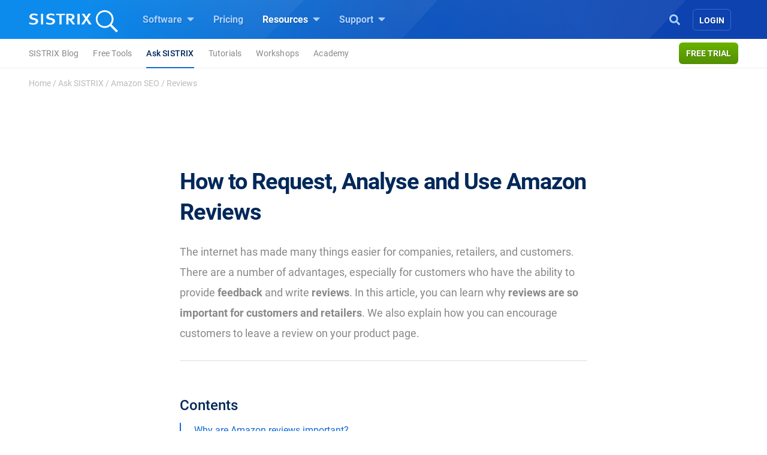

--- FILE ---
content_type: text/html; charset=UTF-8
request_url: https://www.sistrix.com/ask-sistrix/amazon-seo/how-to-request-analyse-and-use-amazon-reviews
body_size: 27536
content:
<!doctype html><html class="no-js h-100" lang="en-US" xml:lang="en-US"><head><meta charset="UTF-8"><title>How to Request, Analyse and Use Amazon Reviews - SISTRIX</title><meta name="viewport" content="width=device-width"><link rel="profile" href="//gmpg.org/xfn/11"><link rel="pingback" href="https://www.sistrix.com/xmlrpc.php"><meta name="viewport" content="width=device-width, initial-scale=1.0"><link rel="apple-touch-icon" sizes="180x180" href="https://www.sistrix.com/apple-touch-icon.png"><link rel="icon" type="image/png" sizes="32x32" href="https://www.sistrix.com/favicon-32x32.png"><link rel="icon" type="image/png" sizes="16x16" href="https://www.sistrix.com/favicon-16x16.png"><link rel="manifest" href="/manifest-en.json" /><link rel="mask-icon" href="/safari-pinned-tab.svg" color="#0078c8" /><meta name="msapplication-TileColor" content="#1269D3"><meta name="theme-color" content="#ffffff"><meta name="author" content="Alessandro Famà"><meta name='robots' content='index, follow, max-image-preview:large, max-snippet:-1, max-video-preview:-1' /><style>img:is([sizes="auto" i], [sizes^="auto," i]) { contain-intrinsic-size: 3000px 1500px }</style><meta name="description" content="Amazon reviews have a huge impact on what sells and what customers avoid. Requesting and reviewing reviews is part of the seller process." /><link rel="canonical" href="https://www.sistrix.com/ask-sistrix/amazon-seo/how-to-request-analyse-and-use-amazon-reviews" /><meta property="og:locale" content="en_US" /><meta property="og:type" content="article" /><meta property="og:title" content="How to Request, Analyse and Use Amazon Reviews - SISTRIX" /><meta property="og:description" content="Amazon reviews have a huge impact on what sells and what customers avoid. Requesting and reviewing reviews is part of the seller process." /><meta property="og:url" content="https://www.sistrix.com/ask-sistrix/amazon-seo/how-to-request-analyse-and-use-amazon-reviews/" /><meta property="og:site_name" content="SISTRIX" /><meta property="article:modified_time" content="2021-09-20T11:51:16+00:00" /><meta name="twitter:card" content="summary_large_image" /><meta name="twitter:label1" content="Est. reading time" /><meta name="twitter:data1" content="13 minutes" /> <script type="application/ld+json" class="yoast-schema-graph">{"@context":"https://schema.org","@graph":[{"@type":"WebPage","@id":"https://www.sistrix.com/ask-sistrix/amazon-seo/how-to-request-analyse-and-use-amazon-reviews/","url":"https://www.sistrix.com/ask-sistrix/amazon-seo/how-to-request-analyse-and-use-amazon-reviews/","name":"How to Request, Analyse and Use Amazon Reviews - SISTRIX","isPartOf":{"@id":"https://www.sistrix.com/#website"},"description":"Amazon reviews have a huge impact on what sells and what customers avoid. Requesting and reviewing reviews is part of the seller process.","breadcrumb":{"@id":"https://www.sistrix.com/ask-sistrix/amazon-seo/how-to-request-analyse-and-use-amazon-reviews/#breadcrumb"},"inLanguage":"en-US","potentialAction":[{"@type":"ReadAction","target":["https://www.sistrix.com/ask-sistrix/amazon-seo/how-to-request-analyse-and-use-amazon-reviews/"]}]},{"@type":"BreadcrumbList","@id":"https://www.sistrix.com/ask-sistrix/amazon-seo/how-to-request-analyse-and-use-amazon-reviews/#breadcrumb","itemListElement":[{"@type":"ListItem","position":1,"name":"Home","item":"https://www.sistrix.com/"},{"@type":"ListItem","position":2,"name":"Ask SISTRIX","item":"https://www.sistrix.com/ask-sistrix/"},{"@type":"ListItem","position":3,"name":"Amazon SEO","item":"https://www.sistrix.com/ask-sistrix/amazon-seo/"},{"@type":"ListItem","position":4,"name":"Reviews"}]},{"@type":"WebSite","@id":"https://www.sistrix.com/#website","url":"https://www.sistrix.com/","name":"SISTRIX","description":"SISTRIX (EN)","potentialAction":[{"@type":"SearchAction","target":{"@type":"EntryPoint","urlTemplate":"https://www.sistrix.com/?s={search_term_string}"},"query-input":{"@type":"PropertyValueSpecification","valueRequired":true,"valueName":"search_term_string"}}],"inLanguage":"en-US"}]}</script> <link href='https://assets.sistrix.com' rel='preconnect' /><link href='https://cdn.sistrix.com' rel='preconnect' /><link rel='stylesheet' id='jetpack-layout-grid-css' href='https://www.sistrix.com/wp-content/plugins/layout-grid/style.css?ver=1700466982' media='all' /><link rel='stylesheet' id='mediaelement-css' href='https://www.sistrix.com/wp-includes/js/mediaelement/mediaelementplayer-legacy.min.css?ver=4.2.17' media='all' /><link rel='stylesheet' id='wp-mediaelement-css' href='https://www.sistrix.com/wp-includes/js/mediaelement/wp-mediaelement.min.css?ver=6.8.3' media='all' /><link rel='stylesheet' id='view_editor_gutenberg_frontend_assets-css' href='https://www.sistrix.com/wp-content/plugins/toolset-blocks/public/css/views-frontend.css?ver=3.6.20' media='all' /><style id='view_editor_gutenberg_frontend_assets-inline-css'>.wpv-sort-list-dropdown.wpv-sort-list-dropdown-style-default > span.wpv-sort-list,.wpv-sort-list-dropdown.wpv-sort-list-dropdown-style-default .wpv-sort-list-item {border-color: #cdcdcd;}.wpv-sort-list-dropdown.wpv-sort-list-dropdown-style-default .wpv-sort-list-item a {color: #444;background-color: #fff;}.wpv-sort-list-dropdown.wpv-sort-list-dropdown-style-default a:hover,.wpv-sort-list-dropdown.wpv-sort-list-dropdown-style-default a:focus {color: #000;background-color: #eee;}.wpv-sort-list-dropdown.wpv-sort-list-dropdown-style-default .wpv-sort-list-item.wpv-sort-list-current a {color: #000;background-color: #eee;}
.wpv-sort-list-dropdown.wpv-sort-list-dropdown-style-default > span.wpv-sort-list,.wpv-sort-list-dropdown.wpv-sort-list-dropdown-style-default .wpv-sort-list-item {border-color: #cdcdcd;}.wpv-sort-list-dropdown.wpv-sort-list-dropdown-style-default .wpv-sort-list-item a {color: #444;background-color: #fff;}.wpv-sort-list-dropdown.wpv-sort-list-dropdown-style-default a:hover,.wpv-sort-list-dropdown.wpv-sort-list-dropdown-style-default a:focus {color: #000;background-color: #eee;}.wpv-sort-list-dropdown.wpv-sort-list-dropdown-style-default .wpv-sort-list-item.wpv-sort-list-current a {color: #000;background-color: #eee;}.wpv-sort-list-dropdown.wpv-sort-list-dropdown-style-grey > span.wpv-sort-list,.wpv-sort-list-dropdown.wpv-sort-list-dropdown-style-grey .wpv-sort-list-item {border-color: #cdcdcd;}.wpv-sort-list-dropdown.wpv-sort-list-dropdown-style-grey .wpv-sort-list-item a {color: #444;background-color: #eeeeee;}.wpv-sort-list-dropdown.wpv-sort-list-dropdown-style-grey a:hover,.wpv-sort-list-dropdown.wpv-sort-list-dropdown-style-grey a:focus {color: #000;background-color: #e5e5e5;}.wpv-sort-list-dropdown.wpv-sort-list-dropdown-style-grey .wpv-sort-list-item.wpv-sort-list-current a {color: #000;background-color: #e5e5e5;}
.wpv-sort-list-dropdown.wpv-sort-list-dropdown-style-default > span.wpv-sort-list,.wpv-sort-list-dropdown.wpv-sort-list-dropdown-style-default .wpv-sort-list-item {border-color: #cdcdcd;}.wpv-sort-list-dropdown.wpv-sort-list-dropdown-style-default .wpv-sort-list-item a {color: #444;background-color: #fff;}.wpv-sort-list-dropdown.wpv-sort-list-dropdown-style-default a:hover,.wpv-sort-list-dropdown.wpv-sort-list-dropdown-style-default a:focus {color: #000;background-color: #eee;}.wpv-sort-list-dropdown.wpv-sort-list-dropdown-style-default .wpv-sort-list-item.wpv-sort-list-current a {color: #000;background-color: #eee;}.wpv-sort-list-dropdown.wpv-sort-list-dropdown-style-grey > span.wpv-sort-list,.wpv-sort-list-dropdown.wpv-sort-list-dropdown-style-grey .wpv-sort-list-item {border-color: #cdcdcd;}.wpv-sort-list-dropdown.wpv-sort-list-dropdown-style-grey .wpv-sort-list-item a {color: #444;background-color: #eeeeee;}.wpv-sort-list-dropdown.wpv-sort-list-dropdown-style-grey a:hover,.wpv-sort-list-dropdown.wpv-sort-list-dropdown-style-grey a:focus {color: #000;background-color: #e5e5e5;}.wpv-sort-list-dropdown.wpv-sort-list-dropdown-style-grey .wpv-sort-list-item.wpv-sort-list-current a {color: #000;background-color: #e5e5e5;}.wpv-sort-list-dropdown.wpv-sort-list-dropdown-style-blue > span.wpv-sort-list,.wpv-sort-list-dropdown.wpv-sort-list-dropdown-style-blue .wpv-sort-list-item {border-color: #0099cc;}.wpv-sort-list-dropdown.wpv-sort-list-dropdown-style-blue .wpv-sort-list-item a {color: #444;background-color: #cbddeb;}.wpv-sort-list-dropdown.wpv-sort-list-dropdown-style-blue a:hover,.wpv-sort-list-dropdown.wpv-sort-list-dropdown-style-blue a:focus {color: #000;background-color: #95bedd;}.wpv-sort-list-dropdown.wpv-sort-list-dropdown-style-blue .wpv-sort-list-item.wpv-sort-list-current a {color: #000;background-color: #95bedd;}</style><style id='global-styles-inline-css'>:root{--wp--preset--aspect-ratio--square: 1;--wp--preset--aspect-ratio--4-3: 4/3;--wp--preset--aspect-ratio--3-4: 3/4;--wp--preset--aspect-ratio--3-2: 3/2;--wp--preset--aspect-ratio--2-3: 2/3;--wp--preset--aspect-ratio--16-9: 16/9;--wp--preset--aspect-ratio--9-16: 9/16;--wp--preset--color--black: #000000;--wp--preset--color--cyan-bluish-gray: #abb8c3;--wp--preset--color--white: #ffffff;--wp--preset--color--pale-pink: #f78da7;--wp--preset--color--vivid-red: #cf2e2e;--wp--preset--color--luminous-vivid-orange: #ff6900;--wp--preset--color--luminous-vivid-amber: #fcb900;--wp--preset--color--light-green-cyan: #7bdcb5;--wp--preset--color--vivid-green-cyan: #00d084;--wp--preset--color--pale-cyan-blue: #8ed1fc;--wp--preset--color--vivid-cyan-blue: #0693e3;--wp--preset--color--vivid-purple: #9b51e0;--wp--preset--gradient--vivid-cyan-blue-to-vivid-purple: linear-gradient(135deg,rgba(6,147,227,1) 0%,rgb(155,81,224) 100%);--wp--preset--gradient--light-green-cyan-to-vivid-green-cyan: linear-gradient(135deg,rgb(122,220,180) 0%,rgb(0,208,130) 100%);--wp--preset--gradient--luminous-vivid-amber-to-luminous-vivid-orange: linear-gradient(135deg,rgba(252,185,0,1) 0%,rgba(255,105,0,1) 100%);--wp--preset--gradient--luminous-vivid-orange-to-vivid-red: linear-gradient(135deg,rgba(255,105,0,1) 0%,rgb(207,46,46) 100%);--wp--preset--gradient--very-light-gray-to-cyan-bluish-gray: linear-gradient(135deg,rgb(238,238,238) 0%,rgb(169,184,195) 100%);--wp--preset--gradient--cool-to-warm-spectrum: linear-gradient(135deg,rgb(74,234,220) 0%,rgb(151,120,209) 20%,rgb(207,42,186) 40%,rgb(238,44,130) 60%,rgb(251,105,98) 80%,rgb(254,248,76) 100%);--wp--preset--gradient--blush-light-purple: linear-gradient(135deg,rgb(255,206,236) 0%,rgb(152,150,240) 100%);--wp--preset--gradient--blush-bordeaux: linear-gradient(135deg,rgb(254,205,165) 0%,rgb(254,45,45) 50%,rgb(107,0,62) 100%);--wp--preset--gradient--luminous-dusk: linear-gradient(135deg,rgb(255,203,112) 0%,rgb(199,81,192) 50%,rgb(65,88,208) 100%);--wp--preset--gradient--pale-ocean: linear-gradient(135deg,rgb(255,245,203) 0%,rgb(182,227,212) 50%,rgb(51,167,181) 100%);--wp--preset--gradient--electric-grass: linear-gradient(135deg,rgb(202,248,128) 0%,rgb(113,206,126) 100%);--wp--preset--gradient--midnight: linear-gradient(135deg,rgb(2,3,129) 0%,rgb(40,116,252) 100%);--wp--preset--font-size--small: 13px;--wp--preset--font-size--medium: 20px;--wp--preset--font-size--large: 36px;--wp--preset--font-size--x-large: 42px;--wp--preset--spacing--20: 0.44rem;--wp--preset--spacing--30: 0.67rem;--wp--preset--spacing--40: 1rem;--wp--preset--spacing--50: 1.5rem;--wp--preset--spacing--60: 2.25rem;--wp--preset--spacing--70: 3.38rem;--wp--preset--spacing--80: 5.06rem;--wp--preset--shadow--natural: 6px 6px 9px rgba(0, 0, 0, 0.2);--wp--preset--shadow--deep: 12px 12px 50px rgba(0, 0, 0, 0.4);--wp--preset--shadow--sharp: 6px 6px 0px rgba(0, 0, 0, 0.2);--wp--preset--shadow--outlined: 6px 6px 0px -3px rgba(255, 255, 255, 1), 6px 6px rgba(0, 0, 0, 1);--wp--preset--shadow--crisp: 6px 6px 0px rgba(0, 0, 0, 1);}:where(.is-layout-flex){gap: 0.5em;}:where(.is-layout-grid){gap: 0.5em;}body .is-layout-flex{display: flex;}.is-layout-flex{flex-wrap: wrap;align-items: center;}.is-layout-flex > :is(*, div){margin: 0;}body .is-layout-grid{display: grid;}.is-layout-grid > :is(*, div){margin: 0;}:where(.wp-block-columns.is-layout-flex){gap: 2em;}:where(.wp-block-columns.is-layout-grid){gap: 2em;}:where(.wp-block-post-template.is-layout-flex){gap: 1.25em;}:where(.wp-block-post-template.is-layout-grid){gap: 1.25em;}.has-black-color{color: var(--wp--preset--color--black) !important;}.has-cyan-bluish-gray-color{color: var(--wp--preset--color--cyan-bluish-gray) !important;}.has-white-color{color: var(--wp--preset--color--white) !important;}.has-pale-pink-color{color: var(--wp--preset--color--pale-pink) !important;}.has-vivid-red-color{color: var(--wp--preset--color--vivid-red) !important;}.has-luminous-vivid-orange-color{color: var(--wp--preset--color--luminous-vivid-orange) !important;}.has-luminous-vivid-amber-color{color: var(--wp--preset--color--luminous-vivid-amber) !important;}.has-light-green-cyan-color{color: var(--wp--preset--color--light-green-cyan) !important;}.has-vivid-green-cyan-color{color: var(--wp--preset--color--vivid-green-cyan) !important;}.has-pale-cyan-blue-color{color: var(--wp--preset--color--pale-cyan-blue) !important;}.has-vivid-cyan-blue-color{color: var(--wp--preset--color--vivid-cyan-blue) !important;}.has-vivid-purple-color{color: var(--wp--preset--color--vivid-purple) !important;}.has-black-background-color{background-color: var(--wp--preset--color--black) !important;}.has-cyan-bluish-gray-background-color{background-color: var(--wp--preset--color--cyan-bluish-gray) !important;}.has-white-background-color{background-color: var(--wp--preset--color--white) !important;}.has-pale-pink-background-color{background-color: var(--wp--preset--color--pale-pink) !important;}.has-vivid-red-background-color{background-color: var(--wp--preset--color--vivid-red) !important;}.has-luminous-vivid-orange-background-color{background-color: var(--wp--preset--color--luminous-vivid-orange) !important;}.has-luminous-vivid-amber-background-color{background-color: var(--wp--preset--color--luminous-vivid-amber) !important;}.has-light-green-cyan-background-color{background-color: var(--wp--preset--color--light-green-cyan) !important;}.has-vivid-green-cyan-background-color{background-color: var(--wp--preset--color--vivid-green-cyan) !important;}.has-pale-cyan-blue-background-color{background-color: var(--wp--preset--color--pale-cyan-blue) !important;}.has-vivid-cyan-blue-background-color{background-color: var(--wp--preset--color--vivid-cyan-blue) !important;}.has-vivid-purple-background-color{background-color: var(--wp--preset--color--vivid-purple) !important;}.has-black-border-color{border-color: var(--wp--preset--color--black) !important;}.has-cyan-bluish-gray-border-color{border-color: var(--wp--preset--color--cyan-bluish-gray) !important;}.has-white-border-color{border-color: var(--wp--preset--color--white) !important;}.has-pale-pink-border-color{border-color: var(--wp--preset--color--pale-pink) !important;}.has-vivid-red-border-color{border-color: var(--wp--preset--color--vivid-red) !important;}.has-luminous-vivid-orange-border-color{border-color: var(--wp--preset--color--luminous-vivid-orange) !important;}.has-luminous-vivid-amber-border-color{border-color: var(--wp--preset--color--luminous-vivid-amber) !important;}.has-light-green-cyan-border-color{border-color: var(--wp--preset--color--light-green-cyan) !important;}.has-vivid-green-cyan-border-color{border-color: var(--wp--preset--color--vivid-green-cyan) !important;}.has-pale-cyan-blue-border-color{border-color: var(--wp--preset--color--pale-cyan-blue) !important;}.has-vivid-cyan-blue-border-color{border-color: var(--wp--preset--color--vivid-cyan-blue) !important;}.has-vivid-purple-border-color{border-color: var(--wp--preset--color--vivid-purple) !important;}.has-vivid-cyan-blue-to-vivid-purple-gradient-background{background: var(--wp--preset--gradient--vivid-cyan-blue-to-vivid-purple) !important;}.has-light-green-cyan-to-vivid-green-cyan-gradient-background{background: var(--wp--preset--gradient--light-green-cyan-to-vivid-green-cyan) !important;}.has-luminous-vivid-amber-to-luminous-vivid-orange-gradient-background{background: var(--wp--preset--gradient--luminous-vivid-amber-to-luminous-vivid-orange) !important;}.has-luminous-vivid-orange-to-vivid-red-gradient-background{background: var(--wp--preset--gradient--luminous-vivid-orange-to-vivid-red) !important;}.has-very-light-gray-to-cyan-bluish-gray-gradient-background{background: var(--wp--preset--gradient--very-light-gray-to-cyan-bluish-gray) !important;}.has-cool-to-warm-spectrum-gradient-background{background: var(--wp--preset--gradient--cool-to-warm-spectrum) !important;}.has-blush-light-purple-gradient-background{background: var(--wp--preset--gradient--blush-light-purple) !important;}.has-blush-bordeaux-gradient-background{background: var(--wp--preset--gradient--blush-bordeaux) !important;}.has-luminous-dusk-gradient-background{background: var(--wp--preset--gradient--luminous-dusk) !important;}.has-pale-ocean-gradient-background{background: var(--wp--preset--gradient--pale-ocean) !important;}.has-electric-grass-gradient-background{background: var(--wp--preset--gradient--electric-grass) !important;}.has-midnight-gradient-background{background: var(--wp--preset--gradient--midnight) !important;}.has-small-font-size{font-size: var(--wp--preset--font-size--small) !important;}.has-medium-font-size{font-size: var(--wp--preset--font-size--medium) !important;}.has-large-font-size{font-size: var(--wp--preset--font-size--large) !important;}.has-x-large-font-size{font-size: var(--wp--preset--font-size--x-large) !important;}
:where(.wp-block-post-template.is-layout-flex){gap: 1.25em;}:where(.wp-block-post-template.is-layout-grid){gap: 1.25em;}
:where(.wp-block-columns.is-layout-flex){gap: 2em;}:where(.wp-block-columns.is-layout-grid){gap: 2em;}
:root :where(.wp-block-pullquote){font-size: 1.5em;line-height: 1.6;}</style><style id='block-spacing-styles-inline-css'>.spacing-container.space-1{height:80px;background:none}@media (max-width: 1199.98px){.spacing-container.space-1{height:60px}}@media (max-width: 991.98px){.spacing-container.space-1{height:40px}}.spacing-container.space-2{height:160px;background:none}@media (max-width: 1199.98px){.spacing-container.space-2{height:140px}}@media (max-width: 991.98px){.spacing-container.space-2{height:80px}}.spacing-container.space-3{height:240px;background:none}@media (max-width: 1199.98px){.spacing-container.space-3{height:200px}}@media (max-width: 991.98px){.spacing-container.space-3{height:100px}}.page-id-144256 .spacing-container.space-2,.page-id-80024 .spacing-container.space-2,.page-id-79328 .spacing-container.space-2,.page-id-17012 .spacing-container.space-2,.page-id-40769 .spacing-container.space-2,.page-id-138727 .spacing-container.space-2,.page-id-80009 .spacing-container.space-2,.page-id-79304 .spacing-container.space-2,.page-id-17006 .spacing-container.space-2,.page-id-40763 .spacing-container.space-2,.page-id-144208 .spacing-container.space-2,.page-id-80018 .spacing-container.space-2,.page-id-79322 .spacing-container.space-2,.page-id-17000 .spacing-container.space-2,.page-id-40775 .spacing-container.space-2,.page-id-25041 .spacing-container.space-2,.page-id-207133 .spacing-container.space-2{height:160px;background:none}@media (max-width: 1199.98px){.page-id-144256 .spacing-container.space-2,.page-id-80024 .spacing-container.space-2,.page-id-79328 .spacing-container.space-2,.page-id-17012 .spacing-container.space-2,.page-id-40769 .spacing-container.space-2,.page-id-138727 .spacing-container.space-2,.page-id-80009 .spacing-container.space-2,.page-id-79304 .spacing-container.space-2,.page-id-17006 .spacing-container.space-2,.page-id-40763 .spacing-container.space-2,.page-id-144208 .spacing-container.space-2,.page-id-80018 .spacing-container.space-2,.page-id-79322 .spacing-container.space-2,.page-id-17000 .spacing-container.space-2,.page-id-40775 .spacing-container.space-2,.page-id-25041 .spacing-container.space-2,.page-id-207133 .spacing-container.space-2{height:140px}}@media (max-width: 991.98px){.page-id-144256 .spacing-container.space-2,.page-id-80024 .spacing-container.space-2,.page-id-79328 .spacing-container.space-2,.page-id-17012 .spacing-container.space-2,.page-id-40769 .spacing-container.space-2,.page-id-138727 .spacing-container.space-2,.page-id-80009 .spacing-container.space-2,.page-id-79304 .spacing-container.space-2,.page-id-17006 .spacing-container.space-2,.page-id-40763 .spacing-container.space-2,.page-id-144208 .spacing-container.space-2,.page-id-80018 .spacing-container.space-2,.page-id-79322 .spacing-container.space-2,.page-id-17000 .spacing-container.space-2,.page-id-40775 .spacing-container.space-2,.page-id-25041 .spacing-container.space-2,.page-id-207133 .spacing-container.space-2{height:140px}}.page-id-144256 .spacing-container.space-3,.page-id-80024 .spacing-container.space-3,.page-id-79328 .spacing-container.space-3,.page-id-17012 .spacing-container.space-3,.page-id-40769 .spacing-container.space-3,.page-id-138727 .spacing-container.space-3,.page-id-80009 .spacing-container.space-3,.page-id-79304 .spacing-container.space-3,.page-id-17006 .spacing-container.space-3,.page-id-40763 .spacing-container.space-3,.page-id-144208 .spacing-container.space-3,.page-id-80018 .spacing-container.space-3,.page-id-79322 .spacing-container.space-3,.page-id-17000 .spacing-container.space-3,.page-id-40775 .spacing-container.space-3,.page-id-25041 .spacing-container.space-3,.page-id-207133 .spacing-container.space-3{height:240px;background:none}@media (max-width: 1199.98px){.page-id-144256 .spacing-container.space-3,.page-id-80024 .spacing-container.space-3,.page-id-79328 .spacing-container.space-3,.page-id-17012 .spacing-container.space-3,.page-id-40769 .spacing-container.space-3,.page-id-138727 .spacing-container.space-3,.page-id-80009 .spacing-container.space-3,.page-id-79304 .spacing-container.space-3,.page-id-17006 .spacing-container.space-3,.page-id-40763 .spacing-container.space-3,.page-id-144208 .spacing-container.space-3,.page-id-80018 .spacing-container.space-3,.page-id-79322 .spacing-container.space-3,.page-id-17000 .spacing-container.space-3,.page-id-40775 .spacing-container.space-3,.page-id-25041 .spacing-container.space-3,.page-id-207133 .spacing-container.space-3{height:200px}}@media (max-width: 991.98px){.page-id-144256 .spacing-container.space-3,.page-id-80024 .spacing-container.space-3,.page-id-79328 .spacing-container.space-3,.page-id-17012 .spacing-container.space-3,.page-id-40769 .spacing-container.space-3,.page-id-138727 .spacing-container.space-3,.page-id-80009 .spacing-container.space-3,.page-id-79304 .spacing-container.space-3,.page-id-17006 .spacing-container.space-3,.page-id-40763 .spacing-container.space-3,.page-id-144208 .spacing-container.space-3,.page-id-80018 .spacing-container.space-3,.page-id-79322 .spacing-container.space-3,.page-id-17000 .spacing-container.space-3,.page-id-40775 .spacing-container.space-3,.page-id-25041 .spacing-container.space-3,.page-id-207133 .spacing-container.space-3{height:200px}}</style><link rel='stylesheet' id='tablepress-default-css' href='https://www.sistrix.com/wp-content/plugins/tablepress/css/build/default.css?ver=3.2.6' media='all' /><link rel='stylesheet' id='styles-app-css' href='https://www.sistrix.com/wp-content/themes/sistrix-child/assets/css/app.css?ver=1769069238' media='all' /> <script src="https://www.sistrix.com/wp-content/plugins/toolset-blocks/vendor/toolset/common-es/public/toolset-common-es-frontend.js?ver=175000" id="toolset-common-es-frontend-js"></script> <link rel="https://api.w.org/" href="https://www.sistrix.com/wp-json/" /><link rel="alternate" title="JSON" type="application/json" href="https://www.sistrix.com/wp-json/wp/v2/pages/101019" /><link rel="EditURI" type="application/rsd+xml" title="RSD" href="https://www.sistrix.com/xmlrpc.php?rsd" /><link rel='shortlink' href='https://www.sistrix.com/?p=101019' /><link rel="alternate" title="oEmbed (JSON)" type="application/json+oembed" href="https://www.sistrix.com/wp-json/oembed/1.0/embed?url=https%3A%2F%2Fwww.sistrix.com%2Fask-sistrix%2Famazon-seo%2Fhow-to-request-analyse-and-use-amazon-reviews" /><link rel="alternate" title="oEmbed (XML)" type="text/xml+oembed" href="https://www.sistrix.com/wp-json/oembed/1.0/embed?url=https%3A%2F%2Fwww.sistrix.com%2Fask-sistrix%2Famazon-seo%2Fhow-to-request-analyse-and-use-amazon-reviews&#038;format=xml" /> <script>window.dataLayer=window.dataLayer||[];dataLayer.push({'wp_utype':'visitor','wp_posttype':'page',event:'wpPageInfo'});</script> <script>window.addEventListener("load",function(){ var c={script:false,link:false}; function ls(s) { if(!['script','link'].includes(s)||c[s]){return;}c[s]=true; var d=document,f=d.getElementsByTagName(s)[0],j=d.createElement(s); if(s==='script'){j.async=true;j.src='https://www.sistrix.com/wp-content/plugins/toolset-blocks/vendor/toolset/blocks/public/js/frontend.js?v=1.6.16';}else{ j.rel='stylesheet';j.href='https://www.sistrix.com/wp-content/plugins/toolset-blocks/vendor/toolset/blocks/public/css/style.css?v=1.6.16';} f.parentNode.insertBefore(j, f); }; function ex(){ls('script');ls('link')} window.addEventListener("scroll", ex, {once: true}); if (('IntersectionObserver' in window) && ('IntersectionObserverEntry' in window) && ('intersectionRatio' in window.IntersectionObserverEntry.prototype)) { var i = 0, fb = document.querySelectorAll("[class^='tb-']"), o = new IntersectionObserver(es => { es.forEach(e => { o.unobserve(e.target); if (e.intersectionRatio > 0) { ex();o.disconnect();}else{ i++;if(fb.length>i){o.observe(fb[i])}} }) }); if (fb.length) { o.observe(fb[i]) } } })</script> <noscript><link rel="stylesheet" href="https://www.sistrix.com/wp-content/plugins/toolset-blocks/vendor/toolset/blocks/public/css/style.css"> </noscript><link rel="preload" href="https://www.sistrix.com/wp-content/themes/sistrix-child/assets/webfonts/roboto/Roboto-Regular.woff2" as="font" type="font/woff2" crossorigin><link rel="preload" href="https://www.sistrix.com/wp-content/themes/sistrix-child/assets/webfonts/roboto/Roboto-Medium.woff2" as="font" type="font/woff2" crossorigin><link rel="preload" href="https://www.sistrix.com/wp-content/themes/sistrix-child/assets/webfonts/roboto/Roboto-Bold.woff2" as="font" type="font/woff2" crossorigin><link rel="preload" href="https://www.sistrix.com/wp-content/themes/sistrix-child/assets/webfonts/sailec/3674DF_0_0.woff2" as="font" type="font/woff2" crossorigin><link rel="preload" href="https://www.sistrix.com/wp-content/themes/sistrix-child/assets/css/fonts.css" as="font" type="font/ttf" crossorigin="anonymous"><style>h1,h2,h3,h4,h5,h6{margin:0;padding:0;color:#00285A;font-family:"Roboto", Arial, sans-serif;font-weight:700}@media (max-width: 767.98px){h1,h2,h3,h4,h5,h6{word-break:break-word}}h1{line-height:3.2rem;font-size:2.375rem;letter-spacing:-1px}h1 b,h1 strong{letter-spacing:-0.4px;font-family:"Roboto", Arial, sans-serif;font-weight:700}@media (max-width: 767.98px){h1{line-height:2.75rem;font-size:2.125rem}}h2,.schema-faq-question{letter-spacing:-0.5px;font-size:1.875rem;font-weight:700;line-height:2.75rem}@media (max-width: 767.98px){h2,.schema-faq-question{font-size:1.75rem;line-height:2.625rem}}h2.wp-landingpage-heading{margin-top:5px;font-size:2.125rem;letter-spacing:-1px}h3{letter-spacing:-0.6px;line-height:2rem;font-size:1.625rem}@media (max-width: 767.98px){h3{line-height:2.25rem;font-size:1.625rem}}h4{letter-spacing:-0.6px;line-height:1.875rem;font-size:1.375rem}@media (max-width: 767.98px){h4{line-height:2rem;font-size:1.375rem}}h1.wp-block-heading,h2.wp-block-heading,h3.wp-block-heading,h4.wp-block-heading,h5.wp-block-heading,h6.wp-block-heading{margin:0;padding:0}h2.wp-block-heading{line-height:2.5rem;letter-spacing:-0.5px;font-size:2.125rem;font-weight:700}@media (max-width: 767.98px){h2.wp-block-heading{font-size:1.75rem;line-height:2.625rem}}.subheadline{font-size:1.125rem;line-height:1.75rem;font-family:"Roboto", Arial, sans-serif;color:#888;margin:0 auto}.subheadline p{letter-spacing:normal;margin-bottom:0}.subheadline p strong{font-family:"Roboto", Arial, sans-serif;font-weight:700}.subheadline a{color:#1269D3;text-decoration:none;background-color:transparent;border-bottom:2px solid #1269D3;transition:all 0.2s ease;font-family:"Roboto", Arial, sans-serif;font-weight:700}.section-headline{color:#00285A;margin-top:80px;font-family:"Roboto", Arial, sans-serif;font-weight:700;font-size:1.875rem;letter-spacing:-0.5px}.category{color:#1269D3;text-transform:uppercase;display:block;vertical-align:middle;line-height:1.5rem;position:relative;letter-spacing:0.3px;margin-bottom:0;font-family:"Roboto", Arial, sans-serif;font-weight:700;font-size:0.9375rem}.category.amazon{color:#ff8000}.category.social{color:#c02}.wp-block-category{color:#1269D3 !important;text-transform:uppercase;display:block;vertical-align:middle;line-height:1.5rem;position:relative;letter-spacing:0.3px !important;margin:0 auto -18px auto !important;text-align:center !important;font-family:"Roboto", Arial, sans-serif;font-weight:700;font-size:0.9375rem}ul,ol{font-family:"Roboto", Arial, sans-serif;color:#00285A}p{color:#00285A;font-size:1.125rem;line-height:2rem;font-family:"Roboto", Arial, sans-serif}p.bold-italic{font-family:"Roboto", Arial, sans-serif;font-weight:700;font-style:italic}p strong,p b{font-family:"Roboto", Arial, sans-serif;font-weight:700}p b>i,p i>b,p em>strong,p strong>em,p strong>i,p i>strong{font-family:"Roboto", Arial, sans-serif;font-weight:700;font-style:italic}@media (max-width: 575.98px){p{font-size:1.125rem}}p a{color:#1269D3;text-decoration:none;background-color:transparent;border-bottom:2px solid #1269D3;transition:all 0.2s ease;font-family:"Roboto", Arial, sans-serif;font-weight:700}p a:hover{text-decoration:none;border-bottom:none;transition:all 0.2s ease;cursor:pointer}p.wp-block-subheading{color:#888;font-size:1.125rem;line-height:2rem;margin-left:auto;margin-right:auto}.underlined,a.link{color:#00285A;border-bottom:dotted 1.5px #bbb;text-decoration:none}.underlined:hover,a.link:hover{border-bottom:solid 1.5px #1269D3;text-decoration:none;cursor:pointer}ol li .underlined{line-height:2rem}.content ul{font-size:1.125rem;line-height:2.25rem;list-style:none}.content ul li{position:relative;color:#00285A;font-size:1.125rem;line-height:2rem}.content ul li a{border-bottom:dotted 1px #00285A;text-decoration:none;color:#00285A}.content ul li a:hover{border-bottom:solid 1px #00285A}@media (max-width: 767.98px){.content ul li{word-break:break-word}}.content ul li::after{position:absolute;background-color:#1269D3;top:11px;left:0;z-index:1;width:9px;height:9px;border-radius:1px;content:"";transition:none}.content .underdotted,.content .underlined,.content a.link{color:#00285A;border-bottom:dotted 1.5px #bbb;text-decoration:none}.content .underdotted:hover,.content .underlined:hover,.content a.link:hover{border-bottom:solid 1.5px #1269D3;text-decoration:none;cursor:pointer}em{font-family:"Roboto", Arial, sans-serif;font-weight:700;font-style:italic}b,strong{font-family:"Roboto", Arial, sans-serif;font-weight:700}code{font-size:87.5%;color:#000;padding:4px;border-radius:6px;background:#1269d312;word-wrap:break-word}a:hover{cursor:pointer}</style><style>.show-user-loggedin {
        display:none        }
        .show-user-loggedout {
        display:block        }
        .show-usr-t {
        display:none        }
        .show-usr-c {
        display:block        }
        .show-usr-s {
        display:none        }
        .show-usr-g {
        display:block        }
        .hide-user-loggedin {
        display:block        }
        .hide-user-loggedout {
        display:none        }
        .hide-usr-t {
        display:block        }
        .hide-usr-c {
        display:none        }
        .hide-usr-s {
        display:block        }
        .hide-usr-g {
        display:none        }
        .hidden {
            display:none;
        }</style> <script type="text/javascript">window.uid = 0;
        window.lang = 'EN';
        const ssx = 'strx69721848949de558857';
        function setCookie(cname, cvalue, exdays) {
            var d = new Date();
            d.setTime(d.getTime() + (exdays*24*60*60*1000));
            var expires = "expires="+d.toUTCString();
            document.cookie = cname + "=" + cvalue + "; " + expires + ";domain=.sistrix.com;path=/";
        }

                        const sgnp = '';</script> <script>'use strict';function _typeof(a){'@babel/helpers - typeof';return _typeof='function'==typeof Symbol&&'symbol'==typeof Symbol.iterator?function(a){return typeof a;}:function(a){return a&&'function'==typeof Symbol&&a.constructor===Symbol&&a!==Symbol.prototype?'symbol':typeof a;},_typeof(a);}function ownKeys(a,b){var c=Object.keys(a);if(Object.getOwnPropertySymbols){var d=Object.getOwnPropertySymbols(a);b&&(d=d.filter(function(b){return Object.getOwnPropertyDescriptor(a,b).enumerable;})),c.push.apply(c,d);}return c;}function _objectSpread(a){for(var b,c=1;c<arguments.length;c++)b=null==arguments[c]?{}:arguments[c],c%2?ownKeys(Object(b),!0).forEach(function(c){_defineProperty(a,c,b[c]);}):Object.getOwnPropertyDescriptors?Object.defineProperties(a,Object.getOwnPropertyDescriptors(b)):ownKeys(Object(b)).forEach(function(c){Object.defineProperty(a,c,Object.getOwnPropertyDescriptor(b,c));});return a;}function _defineProperty(a,b,c){return b=_toPropertyKey(b),b in a?Object.defineProperty(a,b,{value:c,enumerable:!0,configurable:!0,writable:!0}):a[b]=c,a;}function _toPropertyKey(a){var b=_toPrimitive(a,'string');return'symbol'===_typeof(b)?b:b+'';}function _toPrimitive(a,b){if('object'!==_typeof(a)||null===a)return a;var c=a[Symbol.toPrimitive];if(c!==void 0){var d=c.call(a,b||'default');if('object'!==_typeof(d))return d;throw new TypeError('@@toPrimitive must return a primitive value.');}return('string'===b?String:Number)(a);}var disableStr='ga-disable',queue=[];-1<document.cookie.indexOf('ga-disable=true')&&(window['ga-disable']=!0);function gaOptout(){document.cookie='ga-disable=true; expires=Thu, 31 Dec 2099 23:59:59 UTC; path=/',window[disableStr]=!0,alert('Die Erfassung des Nutzerverhaltens wurde in diesem Browser für diese Website deaktiviert.');}var disableReferrer=false,measurementId='G-NXMPCSZ22S',measurementFile='/ga4tracking/analytics4-en.php',options={language:!0,screenSize:!0};window.gaDebugMode=!1;var defaultData={v:'2',tid:'G-NXMPCSZ22S',dt:document.title,dl:disableReferrer?document.location.origin+document.location.pathname:document.location.origin+document.location.pathname+document.location.search,dp:document.location.pathname,dr:disableReferrer?void 0:document.referrer||void 0,ul:options.language?(navigator.language||'').toLowerCase():void 0,sr:options.screenSize?(window.screen||{}).width+'x'+(window.screen||{}).height:void 0,_p:hid,gcs:'G111',gcd:'11t1t1t1t5',dma_cps:'sypham',dma:1,tfd:Math.round(window.performance.now())},hid=Math.floor(Math.random()*900000000+1e8),_s=0,analyticsStarted=!1,events={},searchParams={},dataLoaded=!1,startTime=new Date().getTime(),activeTime=0,hasFocus=document.hasFocus(),isActive=!0,isVisible=!document.hidden;!0!==window['ga-disable']&&loadData();function loadData(){var a=new XMLHttpRequest();a.open('GET',measurementFile+'?tid='+measurementId+'&action=get_data',!0),a.onreadystatechange=function(){if(4==a.readyState)if(dataLoaded=!0,200==a.status){var b=JSON.parse(a.responseText);events=b.event_data,searchParams=b.search_params;}else console.warn('Failed to fetch data.');},a.send();}if(!0!==window['ga-disable'])var launchIntervalID=setInterval(function(){!analyticsStarted&&dataLoaded&&(analyticsStarted=!0,clearInterval(launchIntervalID),startAnalytics());},100);function startAnalytics(){var a=window.history,b=a.pushState;if(a.pushState=function(c){return'function'==typeof a.onpushstate&&a.onpushstate({state:c}),setTimeout(function(){track('page_view_history');},10),b.apply(a,arguments);},track('page_view',{},!1),0<searchParams.length){var c=new URLSearchParams(window.location.search),d='';searchParams.forEach(function(a){c.get(a)&&(d=c.get(a));}),''!=d&&setTimeout(function(){trackEvent('view_search_results',{search_term:d});},300);}window.gaFunc={trackEvent:trackEvent},queue.forEach(function(a){gtag(a.command,a.type,a.obj);}),queue=[],checkScrollPosition(),window.addEventListener('scroll',function(){checkScrollPosition();});}function track(a,b,c){var d={};if(!a.startsWith('gtm.')){if(b)for(var e in b){var f=b[e];'items'==e?f.forEach(function(a){if(a.id||a.item_id){var b={id:a.id?a.id:a.item_id?a.item_id:void 0,nm:a.name?a.name:a.item_name?a.item_name:void 0,af:a.affiliation?a.affiliation:a.item_affiliation?a.item_affiliation:void 0,cp:a.coupon?a.coupon:void 0,cu:a.currency?a.currency:void 0,ds:a.discount?a.discount:void 0,lp:a.index||0===a.index?a.index:void 0,br:a.brand?a.brand:a.item_brand?a.item_brand:void 0,ca:a.category?a.category:a.item_category?a.item_category:void 0,c2:a.category2?a.category2:a.item_category2?a.item_category2:void 0,c3:a.category3?a.category3:a.item_category3?a.item_category3:void 0,c4:a.category4?a.category4:a.item_category4?a.item_category4:void 0,c5:a.category5?a.category5:a.item_category5?a.item_category5:void 0,li:a.item_list_id?a.item_list_id:void 0,ln:a.item_list_name?a.item_list_name:void 0,va:a.variant?a.variant:a.item_variant?a.item_variant:void 0,lo:a.location_id?a.location_id:void 0,pr:a.price?a.price:void 0,qt:a.quantity?a.quantity:void 0};d['pr'+(a.index?a.index:1)]=serializeItem(b);}}):isNaN(f)||'boolean'==typeof f||''===f?d['ep.'+e.replace('ep.','').replace('epn.','')]=f:d['epn.'+e.replace('ep.','').replace('epn.','')]=f;}''==defaultData.dt&&(defaultData.dt=document.title);var g=_objectSpread(_objectSpread({},defaultData),d);window.gaDebugMode&&(g.debug_mode=!0),g.en=a,g=applyEventOverrides(g),sendRawData(g,c);}}function trackEvent(a,b){track(a,b,!0);}function serializeItem(a){var b=[];for(var c in a)a.hasOwnProperty(c)&&void 0!==a[c]&&b.push(encodeURIComponent(c)+a[c]);return b.join('~');}function serialize(a){var b=[];for(var c in a)a.hasOwnProperty(c)&&void 0!==a[c]&&b.push(encodeURIComponent(c)+'='+encodeURIComponent(a[c]));return b.join('&');}function sendRawData(a){var b=!(1<arguments.length&&void 0!==arguments[1])||arguments[1];if(!0!==window[disableStr]){var c=navigator||{},d=0;if(!(b&&'view_search_results'!=a.en&&(d=getActiveTime(),resetActiveTime(),36e4<d)))if(a._et=b&&0<d&&'view_search_results'!=a.en?d:void 0,a._s=++_s,c.sendBeacon)c.sendBeacon(measurementFile,serialize(a));else{var e=new XMLHttpRequest();e.open('POST',measurementFile,!0),e.send(serialize(a));}}}function gtag(a,b,c){'event'===a?window.gaFunc?window.gaFunc.trackEvent(b,c):queue.push({command:a,type:b,obj:c}):'config'===a?c.debug_mode&&!0==c.debug_mode?window.gaDebugMode=!0:console.warn('Tried to execute command \''+a+'\' with invalid parameters. Only debug_mode is supported.'):console.warn('Tried to execute unsupported or non-existent command \''+a+'\'');}function ga(){if(console.warn('The ga() function is deprecated and might become unavailable in a future release. Please use gtag() instead.'),'send'!=arguments[0])console.warn('Tried to execute unsupported command \''+arguments[0]+'\'');else if('event'==arguments[1]){var a={event_category:arguments[2],event_label:arguments[4],value:arguments[5]};window.gaFunc.trackEvent(arguments[3],a);}else if('event'==arguments[1].hitType){var a={event_category:arguments[1].eventCategory,event_label:arguments[1].eventLabel,value:arguments[1].eventValue};window.gaFunc.trackEvent(arguments[1].eventAction,a);}else console.warn('Tried to execute command with non-existent type \''+arguments[1]+'\'');}var oldPush;window.dataLayer&&window.dataLayer.push&&(oldPush=window.dataLayer.push),window.dataLayer=window.dataLayer||[],oldPush||(oldPush=window.dataLayer.push),window.dataLayer.push=function(a){if(oldPush&&oldPush.apply(window.dataLayer,[].slice.call(arguments,0)),a.event){var b=a.event;delete a.event,a.ecommerce&&(a=a.ecommerce),gtag('event',b,a);}else console.warn('Tried to push non-event data to dataLayer \''+a+'\'');};var scrollFlag=!1;function checkScrollPosition(){var a=100*((document.documentElement.scrollTop||document.body.scrollTop)/((document.documentElement.scrollHeight||document.body.scrollHeight)-document.documentElement.clientHeight));!scrollFlag&&90<=a&&(scrollFlag=!0,window.gaFunc.trackEvent('scroll',{percent_scrolled:90}));}function clickListener(a){var b=a.target;if((b&&'A'==b.tagName||(b=b.closest('a')),!!b)&&b&&'A'==b.tagName){var c=new URL(b.href),d=c.pathname.split('/').pop().match(/(.*)\.(pdf|xlsx?|docx?|txt|rtf|csv|exe|pages|key|pp(s|t|tx)|7z|pkg|rar|gz|bz|tar|dmg|iso|zip|avi|mov|mp4|mpe?g|wmv|midi?|mp3|wav|wma)($|\?)/);if(d)window.gaFunc.trackEvent('file_download',{file_name:d[1],file_extension:d[2],link_id:b.id,link_classes:b.classList.toString(),link_url:b.href,link_domain:c.hostname,link_text:b.innerText});else{var c=new URL(b.href);c.hostname.replace('www.','')!=window.location.hostname.replace('www.','')&&window.gaFunc.trackEvent('click',{link_id:b.id,link_classes:b.classList.toString(),link_url:b.href,link_domain:c.hostname,outbound:'true'});}}}document.addEventListener('click',clickListener),document.addEventListener('auxclick',clickListener),document.addEventListener('click',buttonClickListener),document.addEventListener('change',changeListener),document.addEventListener('submit',submitListener);var hasInteractedWithForm=!1;function buttonClickListener(a){if(!hasInteractedWithForm){var b=a.target;if(b&&b.form&&('BUTTON'==b.tagName||'INPUT'==b.tagName&&'submit'==b.type)){var c,d;hasInteractedWithForm=!0,window.gaFunc.trackEvent('form_start',{form_id:null!==(c=b.form.getAttribute('id'))&&void 0!==c?c:'',form_name:null!==(d=b.form.getAttribute('name'))&&void 0!==d?d:'',form_destination:b.form.action,form_length:b.form.elements.length});}}}function changeListener(a){if(!hasInteractedWithForm){var b=a.target;if(b&&('INPUT'==b.tagName||'SELECT'==b.tagName||'TEXTAREA'==b.tagName)){var c,d;hasInteractedWithForm=!0,window.gaFunc.trackEvent('form_start',{form_id:null!==(c=b.form.getAttribute('id'))&&void 0!==c?c:'',form_name:null!==(d=b.form.getAttribute('name'))&&void 0!==d?d:'',form_destination:b.form.action,form_length:b.form.elements.length,first_field_id:b.id,first_field_name:b.name,first_field_type:b.type,first_field_position:Array.from(b.form.elements).indexOf(b)+1});}}}function submitListener(a){var b=a.target,c=a.submitter;if(b&&'FORM'==b.tagName){var d,e;window.gaFunc.trackEvent('form_submit',{form_id:null!==(d=b.getAttribute('id'))&&void 0!==d?d:'',form_name:null!==(e=b.getAttribute('name'))&&void 0!==e?e:'',form_destination:c.formAction,form_length:b.elements.length,form_submit_text:''==c.innerText?c.value:c.innerText});}}function addEventListenerActiveTime(a,b){window.addEventListener(a,function(a){stopActiveTime(),b(a),isDocumentActive()&&startActiveTime();});}addEventListenerActiveTime('focus',function(){hasFocus=!0;}),addEventListenerActiveTime('blur',function(){hasFocus=!1;}),addEventListenerActiveTime('pageshow',function(){isActive=!0;}),addEventListenerActiveTime('pagehide',function(){isActive=!1,1e3<activeTime&&window.gaFunc.trackEvent('user_engagement');}),addEventListenerActiveTime('visibilitychange',function(){isVisible=!document.hidden;});function isDocumentActive(){return hasFocus&&isActive&&isVisible;}function startActiveTime(){startTime=new Date().getTime();}function stopActiveTime(){activeTime=getActiveTime();}function getActiveTime(){var a=0;return isDocumentActive()&&(a=new Date().getTime()-startTime),a+activeTime;}function resetActiveTime(){startActiveTime(),activeTime=0;}function applyEventOverrides(a){return 0<events.length&&events.forEach(function(b){if(b.__ogt_event_edit){var c,d,e=b.__ogt_event_edit;checkConditions({event_name_predicate:null!==(c=e.event_name_predicate)&&void 0!==c?c:void 0,conditions:null!==(d=e.conditions)&&void 0!==d?d:void 0},a)&&(a=applyEventParamOps(a,e.event_param_ops));}else if(b.__ogt_event_create){var f,g,h=b.__ogt_event_create;if(checkConditions({event_name_predicate:null!==(f=h.event_name_predicate)&&void 0!==f?f:void 0,conditions:null!==(g=h.conditions)&&void 0!==g?g:void 0},a)){var i=_objectSpread({},defaultData);h.merge_source_event_params&&(i=_objectSpread({},a)),i.en=h.new_event_name,h.event_param_ops&&(i=applyEventParamOps(i,h.event_param_ops)),sendRawData(i);}}}),a;}function applyEventParamOps(a,b){return b.forEach(function(b){if(b.edit_param){var c=mapParam(b.edit_param.param_name);if('event_param'==b.edit_param.param_value.type){var d=a[mapParam(b.edit_param.param_value.event_param.param_name)];!d&&c.startsWith('ep.')&&(d=a[c.replace('ep.','epn.')]),a[c]=d;}else if('const_value'==b.edit_param.param_value.type){var d=b.edit_param.param_value.const_value;a[c]=d;}}}),a;}function checkConditions(a,b){var c=!0;if(a.event_name_predicate)if(!a.event_name_predicate.type)for(var d=0;d<a.event_name_predicate.length;d++){var e;c=c&&checkCondition(a.event_name_predicate[d].type,b.en,a.event_name_predicate[d].values[1].const_value,null!==(e=a.event_name_predicate[d].negate)&&void 0!==e&&e);}else{var f;c=c&&checkCondition(a.event_name_predicate.type,b.en,a.event_name_predicate.values[1].const_value,null!==(f=a.event_name_predicate.negate)&&void 0!==f&&f);}return a.conditions&&a.conditions[0].predicates.forEach(function(a){var d,e,f=mapParam(a.values[0].event_param.param_name),g=a.values[1].const_value,h=b[f];!h&&f.startsWith('ep.')&&(h=b[f.replace('ep.','epn.')]),c=c&&checkCondition(a.type,null!==(d=h)&&void 0!==d?d:'',g,null!==(e=a.negate)&&void 0!==e&&e);}),c;}function checkCondition(c,d,a){var b=!!(3<arguments.length&&void 0!==arguments[3])&&arguments[3],e=!1;return'eq'==c?e=d==a:'eqi'==c?e=d.toLowerCase()==a.toLowerCase():'re'==c?e=d.match('/'+a+'/'):'rei'==c?e=d.match('/'+a+'/i'):'gt'==c?e=d>a:'ge'==c?e=d>=a:'lt'==c?e=d<a:'le'==c?e=d<=a:'cn'==c?e=d.includes(a):'cni'==c?e=d.toLowerCase().includes(a.toLowerCase()):'sw'==c||'bw'==c?e=d.startsWith(a):'swi'==c||'bwi'==c?e=d.toLowerCase().startsWith(a.toLowerCase()):'ew'==c?e=d.endsWith(a):'ewi'==c&&(e=d.toLowerCase().endsWith(a.toLowerCase())),b&&(e=!e),e;}function mapParam(a){return'page_location'==a?'dl':'page_path'==a?'dp':'affiliation'==a?'ep.affiliation':'coupon'==a?'cp':'creative_slot'==a?'cs':'currency'==a?'cu':'discount'==a?'ds':'language'==a?'ul':'location_id'==a?'lo':'page_referrer'==a?'dr':'page_title'==a?'dt':'promotion_id'==a?'pi':'promotion_name'==a?'pn':'shipping'==a?'ep.shipping':'tax'==a?'ep.tax':'value'==a?'ep.value':'ep.'+a;}window.gaOptout=gaOptout,window.gtag=gtag,window.ga=ga;</script> </head><body id="body" class="wp-singular page-template-default page page-id-101019 page-child parent-pageid-99933 wp-theme-sistrix wp-child-theme-sistrix-child  en user-loggedout usr-g page-how-to-request-analyse-and-use-amazon-reviews page-type-ask-sistrix d-flex flex-column h-100 toolbox-user-loggedout"><div id="app"><div id="navigation-mobile-overlay" class="d-lg-none"></div><div id="header-container"><div id="header-desktop" class="d-none d-lg-block"><div class="container h-100"><div class="row h-100 align-items-center justify-content-between"><div class="col"><div class="row"><div class="col-auto"> <a href="https://www.sistrix.com/"> <img width="150" height="38" class="logo" src="https://www.sistrix.com/wp-content/themes/sistrix-child/assets/images/logos/sistrix-logo-white.svg" alt="SISTRIX Logo" /> </a></div><div class="col-auto align-self-center"> <navigation-desktop :data='{"software":{"url":"https:\/\/www.sistrix.com\/","title":"Software","children":[{"url":"https:\/\/www.sistrix.com\/google\/","title":"Optimise for Google"},{"url":"https:\/\/www.sistrix.com\/amazon\/","title":"Success on Amazon"},{"url":"https:\/\/www.sistrix.com\/content-creator\/","title":"Instagram, YouTube and TikTok"}],"overlay":{"links":[{"url":"https:\/\/www.sistrix.com\/google\/","is_external":false,"external_lang":false,"title":"Better Google Rankings","icon":"fab fa-google","icon_code":"<svg aria-hidden=\"true\" focusable=\"false\" data-prefix=\"fab\" data-icon=\"google\" class=\"svg-inline--fa fa-google fa-w-16\" role=\"img\" xmlns=\"http:\/\/www.w3.org\/2000\/svg\" viewBox=\"0 0 488 512\"><path fill=\"currentColor\" d=\"M488 261.8C488 403.3 391.1 504 248 504 110.8 504 0 393.2 0 256S110.8 8 248 8c66.8 0 123 24.5 166.3 64.9l-67.5 64.9C258.5 52.6 94.3 116.6 94.3 256c0 86.5 69.1 156.6 153.7 156.6 98.2 0 135-70.4 140.8-106.9H248v-85.3h236.1c2.3 12.7 3.9 24.9 3.9 41.4z\"><\/path><\/svg>","description":"Be seen more often - Analyse your strengths, overtake the competition and improve your website.","colors":{"icon":"#1269D3","square":"#E0EEFF"},"grid":"col-12"},{"url":"https:\/\/www.sistrix.com\/ai\/","is_external":false,"external_lang":false,"title":"Visibility in AI Answers","icon":false,"icon_code":"<svg aria-hidden=\"true\" style=\"fill:#662dc8;\" focusable=\"false\" data-prefix=\"fab\" data-icon=\"instagram\" class=\"svg-inline--fa fa-w-14 ai-logo-lupe\" role=\"img\" xmlns=\"http:\/\/www.w3.org\/2000\/svg\" viewBox=\"0 0 200 200\"><path d=\"M69.84397,41.01681c-20.56306-6.38537-25.64972-11.47202-32.03509-32.03509-.32468-.75759-1.29872-1.08227-2.05631-.75759-.32468.10823-.64936.43291-.75759.75759-6.38537,20.56306-11.47202,25.64971-32.03509,32.03509-.75759.21645-1.19049,1.08227-.97404,1.83985.10823.43291.54113.86581.97404.97404,20.56306,6.38537,25.64972,11.47203,32.03509,32.03509.21645.75758,1.08227,1.19049,1.83985.97404.43291-.10822.86581-.54113.97404-.97404,6.38537-20.56306,11.47202-25.64972,32.03509-32.03509.75758-.21645,1.19049-1.08227.97404-1.83985-.10822-.43291-.54113-.86581-.97404-.97405Z\"\/>\n <path d=\"M99.38984,74.97094c-11.90493-3.67971-14.93528-6.71005-18.61498-18.61498-.21645-.43291-.75758-.64936-1.19049-.43291-.21645,0-.32468.21645-.43291.43291-3.67971,11.90493-6.71005,14.93528-18.61498,18.61498-.43291.10822-.75759.64936-.54113,1.08227,0,.21645.32468.43291.54113.54113,11.90494,3.67971,14.93528,6.71005,18.61498,18.61498.10822.43291.64936.75758,1.08227.54113.21645,0,.43291-.32468.54113-.54113,3.67971-11.90493,6.71005-14.93528,18.61498-18.61498.43291-.10822.75758-.64936.54113-1.08227,0-.21645-.32468-.43291-.54113-.54113Z\"\/><path d=\"M192.34003,186.16998c-7.65002,7.64001-20.04004,7.64001-27.69,0l-39.34003-39.33997c-.14001-.14001-.27997-.28003-.40002-.42999-9.45996,5.31-20.37,8.33997-31.96997,8.33997-36.17999,0-65.62-29.42999-65.62-65.60999,0-3.87,3.14001-7,7-7,3.87,0,7,3.13,7,7,0,28.46002,23.15997,51.60999,51.62,51.60999,9.75,0,18.87-2.71997,26.65002-7.42999,7.94-4.79999,14.48999-11.69,18.87-19.89001,3.88995-7.23999,6.08997-15.51001,6.08997-24.28998,0-28.46002-23.14996-51.62-51.60999-51.62-3.85999,0-7.71002.42999-11.42999,1.27002-3.78003.85999-7.52002-1.51001-8.37-5.28003-.85999-3.77002,1.51001-7.52002,5.27997-8.37,4.73999-1.07001,9.62-1.62,14.52002-1.62,36.17999,0,65.60999,29.44,65.60999,65.62,0,10.38-2.41998,20.20001-6.73999,28.92999.40997.33002.81.70001,1.19,1.08002l39.34003,39.33997c7.63995,7.65002,7.63995,20.04004,0,27.69Z\"\/><\/svg>","description":"Analyse and improve your visibility in AI search engines: Mentions, Rankings and Citations.","colors":{"icon":"#662dc8","square":"#eae1ff"},"grid":"col-12"},{"url":"https:\/\/www.sistrix.com\/amazon\/","is_external":false,"external_lang":false,"title":"Success in the Amazon Marketplace","icon":"fab fa-amazon","icon_code":"<svg aria-hidden=\"true\" focusable=\"false\" data-prefix=\"fab\" data-icon=\"amazon\" class=\"svg-inline--fa fa-amazon fa-w-14\" role=\"img\" xmlns=\"http:\/\/www.w3.org\/2000\/svg\" viewBox=\"0 0 448 512\"><path fill=\"currentColor\" d=\"M257.2 162.7c-48.7 1.8-169.5 15.5-169.5 117.5 0 109.5 138.3 114 183.5 43.2 6.5 10.2 35.4 37.5 45.3 46.8l56.8-56S341 288.9 341 261.4V114.3C341 89 316.5 32 228.7 32 140.7 32 94 87 94 136.3l73.5 6.8c16.3-49.5 54.2-49.5 54.2-49.5 40.7-.1 35.5 29.8 35.5 69.1zm0 86.8c0 80-84.2 68-84.2 17.2 0-47.2 50.5-56.7 84.2-57.8v40.6zm136 163.5c-7.7 10-70 67-174.5 67S34.2 408.5 9.7 379c-6.8-7.7 1-11.3 5.5-8.3C88.5 415.2 203 488.5 387.7 401c7.5-3.7 13.3 2 5.5 12zm39.8 2.2c-6.5 15.8-16 26.8-21.2 31-5.5 4.5-9.5 2.7-6.5-3.8s19.3-46.5 12.7-55c-6.5-8.3-37-4.3-48-3.2-10.8 1-13 2-14-.3-2.3-5.7 21.7-15.5 37.5-17.5 15.7-1.8 41-.8 46 5.7 3.7 5.1 0 27.1-6.5 43.1z\"><\/path><\/svg>","description":"Transparency for the world biggest product search engine - Brands, Resellers, Products and Keywords.","colors":{"icon":"#FF8000","square":"#FFEDDB"},"grid":"col-12"}],"showcase":false},"is_active":false},"pricing":{"url":"https:\/\/www.sistrix.com\/pricing\/","title":"Pricing","children":[{"url":"https:\/\/www.sistrix.com\/google\/","title":"Optimise for Google"},{"url":"https:\/\/www.sistrix.com\/amazon\/","title":"Success on Amazon"},{"url":"https:\/\/www.sistrix.com\/content-creator\/","title":"Instagram, YouTube and TikTok"}],"overlay":"","is_active":false},"resources":{"url":"https:\/\/www.sistrix.com\/resources\/","title":"Resources","children":[{"url":"https:\/\/www.sistrix.com\/blog\/","title":"SISTRIX Blog"},{"url":"https:\/\/www.sistrix.com\/free-tools\/","title":"Free Tools"},{"url":"https:\/\/www.sistrix.com\/ask-sistrix\/","title":"Ask SISTRIX"},{"url":"https:\/\/www.sistrix.com\/tutorials\/","title":"Tutorials"},{"url":"https:\/\/www.sistrix.com\/seminar\/","title":"Workshops"},{"url":"https:\/\/www.sistrix.com\/academy\/","title":"Academy"}],"overlay":{"links":[{"url":"https:\/\/www.sistrix.com\/blog\/","is_external":false,"external_lang":false,"title":"SISTRIX Blog","icon":"far fa-edit","icon_code":false,"description":"News, Analysis and Information for Google, Amazon & Co.","colors":{"icon":"#1269d3","square":"#EEEEEE"},"grid":"col-6"},{"url":"https:\/\/www.sistrix.com\/ask-sistrix\/","is_external":false,"external_lang":false,"title":"Ask SISTRIX","icon":"far fa-keyboard","icon_code":false,"description":"Knowledge database for Google, SEO & Marketing.","colors":{"icon":"#1269d3","square":"#EEEEEE"},"grid":"col-6"},{"url":"https:\/\/www.sistrix.com\/tutorials\/","is_external":false,"external_lang":false,"title":"Tutorials","icon":"far fa-graduation-cap","icon_code":false,"description":"Step by step guides for common tasks.","colors":{"icon":"#1269d3","square":"#EEEEEE"},"grid":"col-6"},{"url":"https:\/\/www.sistrix.com\/free-tools\/","is_external":false,"external_lang":false,"title":"Free Tools","icon":"far fa-pencil-ruler","icon_code":false,"description":"Account-free! - Helpful tools for many tasks.","colors":{"icon":"#1269d3","square":"#EEEEEE"},"grid":"col-6"}],"showcase":[{"url":"https:\/\/www.sistrix.com\/seminar\/","title":"SISTRIX Workshops","icon":"far fa-search","icon_code":false,"description":"SISTRIX Pro in a day - Learn how to best use SISTRIX for your tasks.","colors":{"icon":"#E6AC00","square":"#FFF1C7"}},{"url":"https:\/\/www.sistrix.com\/academy\/","title":"SISTRIX Academy","icon":"far fa-book","icon_code":false,"description":"Free online course on the important foundations of SEO.","colors":{"icon":"#00C5B8","square":"#D6F6F4"}}]},"is_active":true},"support":{"url":"https:\/\/www.sistrix.com\/support\/","title":"Support","children":[{"url":"https:\/\/www.sistrix.com\/start","title":"Toolbox Quick-Start"},{"url":"https:\/\/www.sistrix.com\/support\/handbook\/","title":"Handbook"},{"url":"https:\/\/www.sistrix.com\/changelog\/","title":"What s New?"},{"url":"https:\/\/www.sistrix.com\/support\/contact","title":"Contact Support"}],"overlay":{"links":[{"url":"https:\/\/www.sistrix.com\/start","is_external":false,"external_lang":false,"title":"SISTRIX Quick-Start","icon":"far fa-history","icon_code":false,"description":"Get started in five minutes - Learn about SISTRIX.","colors":{"icon":"#1269d3","square":"#EEEEEE"},"grid":"col-6"},{"url":"https:\/\/www.sistrix.com\/changelog\/","is_external":false,"external_lang":false,"title":"What s New?","icon":"far fa-rocket","icon_code":false,"description":"New features, analyses and data in SISTRIX.","colors":{"icon":"#1269d3","square":"#EEEEEE"},"grid":"col-6"},{"url":"https:\/\/www.sistrix.com\/support\/handbook\/","is_external":false,"external_lang":false,"title":"Handbook","icon":"far fa-book-open","icon_code":false,"description":"All the functions and data described in detail.","colors":{"icon":"#1269d3","square":"#EEEEEE"},"grid":"col-6"},{"url":"https:\/\/www.sistrix.com\/support\/contact\/","is_external":false,"external_lang":false,"title":"Contact","icon":"far fa-headset","icon_code":false,"description":"Real People - Contact SISTRIX Support.","colors":{"icon":"#1269d3","square":"#EEEEEE"},"grid":"col-6"}],"showcase":false},"is_active":false}}' active="software"></navigation-desktop></div></div></div><div class="col-auto text-right actions"><div class="d-flex userloggedin align-items-center"><header-search index="en_searchables" :is_app="false" language="en" placeholder="Search website" host="https://www.sistrix.com"></header-search> <script src="https://www.sistrix.com/wp-content/themes/sistrix-child/assets/js/strx.js?v=1"></script> <script>authSession();
                        authName('loggedin-username', 'user-loggedin', 'user-guest');</script> <a id="user-loggedin" style="display:none" href="https://app.sistrix.com/"><div class="user-name" id="loggedin-username"></div> <img class="rounded-circle" width="50" height="50" src="https://app.sistrix.com/graphic/avatar/w/100.svg" alt="" /> </a> <a id="user-guest" class="login" href="https://app.sistrix.com"> Login </a></div></div></div></div></div><div id="header-mobile" class="d-lg-none"><div class="container-fluid h-100"><div class="row align-items-center h-100"><div class="col-3"> <navigation-mobile :data='{"software":{"url":"https:\/\/www.sistrix.com\/","title":"Software","toggle_at_click":true,"children":[{"url":"https:\/\/www.sistrix.com\/google\/","title":"Optimise for Google"},{"url":"https:\/\/www.sistrix.com\/amazon\/","title":"Success on Amazon"},{"url":"https:\/\/www.sistrix.com\/content-creator\/","title":"Instagram, YouTube and TikTok"}],"is_active":false},"pricing":{"url":"https:\/\/www.sistrix.com\/pricing\/","title":"Pricing","toggle_at_click":false,"children":null,"is_active":false},"resources":{"url":"https:\/\/www.sistrix.com\/resources\/","title":"Resources","toggle_at_click":false,"children":[{"url":"https:\/\/www.sistrix.com\/blog\/","title":"SISTRIX Blog"},{"url":"https:\/\/www.sistrix.com\/free-tools\/","title":"Free Tools"},{"url":"https:\/\/www.sistrix.com\/ask-sistrix\/","title":"Ask SISTRIX"},{"url":"https:\/\/www.sistrix.com\/tutorials\/","title":"Tutorials"},{"url":"https:\/\/www.sistrix.com\/seminar\/","title":"Workshops"},{"url":"https:\/\/www.sistrix.com\/academy\/","title":"Academy"}],"is_active":false},"support":{"url":"https:\/\/www.sistrix.com\/support\/","title":"Support","toggle_at_click":false,"children":[{"url":"https:\/\/www.sistrix.com\/start","title":"Toolbox Quick-Start"},{"url":"https:\/\/www.sistrix.com\/support\/handbook\/","title":"Handbook"},{"url":"https:\/\/www.sistrix.com\/changelog\/","title":"What s New?"},{"url":"https:\/\/www.sistrix.com\/support\/contact","title":"Contact Support"}],"is_active":false},"login":{"url":"https:\/\/app.sistrix.com","title":"Login","is_login":true},"trial":{"url":"https:\/\/app.sistrix.com\/booking\/order","title":"Book Now","is_trial":true}}'></navigation-mobile></div><div class="col-6 text-center"> <a href="https://www.sistrix.com/"> <img class="logo" width="120" height="31" src="https://www.sistrix.com/wp-content/themes/sistrix-child/assets/images/logos/sistrix-logo-white.svg" alt="SISTRIX Logo" /> </a></div><div class="col-3 text-right"><header-search index="en_searchables" language="en" placeholder="Search website"></header-search></div></div></div></div><div id="subnavigation-desktop" class="d-none d-lg-block"><div class="container"><div id="subnavigation-trial"><form method="get" action="https://app.sistrix.com/account/create/en/"> <input type="hidden" name="ssxt" value="h5fi9"> <input type="hidden" name="ssx" value="strx69721848949de558857"> <input type="hidden" name="ssxl" value="en"> <input type="hidden" name="ssxr" value="https://www.sistrix.com/ask-sistrix/amazon-seo/how-to-request-analyse-and-use-amazon-reviews"> <input type="text" name="name" class="input hnpt" tabindex="-1" autocomplete="off" placeholder="Name" value=""> <button type="submit" id="header-form-button" class="btn btn-success">Free trial</button></form></div><ul><li class=""><a href="https://www.sistrix.com/blog/">SISTRIX Blog</a></li><li class=""><a href="https://www.sistrix.com/free-tools/">Free Tools</a></li><li class="active"><a href="https://www.sistrix.com/ask-sistrix/">Ask SISTRIX</a></li><li class=""><a href="https://www.sistrix.com/tutorials/">Tutorials</a></li><li class=""><a href="https://www.sistrix.com/seminar/">Workshops</a></li><li class=""><a href="https://www.sistrix.com/academy/">Academy</a></li></ul></div></div><div id="breadcrumb"> <span><span><a href="https://www.sistrix.com/">Home</a></span> / <span><a href="https://www.sistrix.com/ask-sistrix/">Ask SISTRIX</a></span> / <span><a href="https://www.sistrix.com/ask-sistrix/amazon-seo/">Amazon SEO</a></span> / <span class="breadcrumb_last" aria-current="page"><strong>Reviews</strong></span></span></div></div><div id="app-content"><div class="container"><div class="content content-limited"><h1 class="">How to Request, Analyse and Use Amazon Reviews</h1><div class="details"></div><div id="magic-cat-power" style="position:relative;top: -25px;" v-waypoint="{ active: true, callback: onScrollSetStickyToc, intersectionOptions: { threshold: [0,1] } }"></div><div class="text-content"><div class="content-sidebar"><div class="post-details-desktop"><div class="post-author"><div class="avatars"><div class="avatar avatar-1"> <a href="https://www.sistrix.com/expert/sistrix-team/"> <img width="45" height="45" src="https://www.sistrix.com/wp-content/uploads/2023/05/marketing-team-May-2023-wpcf_100x100.jpg" alt="SISTRIX expert author headshot" /> </a></div></div><div class="names"><div class="note"> From:</div> <a href="https://www.sistrix.com/expert/sistrix-team/">SISTRIX Content Team</a></div></div><div class="post-checked"> <label>Editor:</label> <a style="color:#00285a" href="https://www.sistrix.com/expert/steve-paine/">Steve Paine</a></div><div class="post-updated"> <label>Modified:</label> <span>20.09.2021</span></div></div><div class="sidebar-toc d-none d-lg-block"><div class="parent-page"> Amazon SEO</div><ul class="sidebar-links"><li> <a title="Amazon SEO: How Does Amazon Ranking Work?" href="https://www.sistrix.com/ask-sistrix/amazon-seo/amazon-seo-how-does-amazon-ranking-work">Amazon SEO: How Does Amazon Ranking Work?</a></li><li> <a title="Amazon Seller vs. Amazon Vendor: Which Business Model Should You Use?" href="https://www.sistrix.com/ask-sistrix/amazon-seo/amazon-seller-vs-amazon-vendor">Amazon Seller vs. Amazon Vendor: Which Business Model Should You Use?</a></li><li> <a title="Amazon Brand Analytics: Helpful Sales Data for Your Success" href="https://www.sistrix.com/ask-sistrix/amazon-seo/amazon-brand-analytics">Amazon Brand Analytics: Helpful Sales Data for Your Success</a></li><li> <a title="How to Drive More Sales With Your Amazon Listings" href="https://www.sistrix.com/ask-sistrix/amazon-seo/amazon-listings">How to Drive More Sales With Your Amazon Listings</a></li><li> <a title="Product Images on Amazon: Why are They so Important?" href="https://www.sistrix.com/ask-sistrix/amazon-seo/product-images-why-are-they-so-important">Product Images on Amazon: Why are They so Important?</a></li><li> <a title="Amazon Keyword Monitoring: How to Monitor Keywords and Rankings" href="https://www.sistrix.com/ask-sistrix/amazon-seo/amazon-keyword-monitoring">Amazon Keyword Monitoring: How to Monitor Keywords and Rankings</a></li><li> <a title="Amazon Marketing: 10 Things You Can Do to Promote Your Product" href="https://www.sistrix.com/ask-sistrix/amazon-seo/amazon-marketing-10-things-you-can-do-to-promote-your-product">Amazon Marketing: 10 Things You Can Do to Promote Your Product</a></li><li> <a title="Amazon AMS: Marketing Opportunities for Retailers and Brands" href="https://www.sistrix.com/ask-sistrix/amazon-seo/amazon-ams">Amazon AMS: Marketing Opportunities for Retailers and Brands</a></li><li> <a title="Amazon PPC Basics: What are the Options?" href="https://www.sistrix.com/ask-sistrix/amazon-seo/amazon-ppc-basics">Amazon PPC Basics: What are the Options?</a></li><li> <a title="Amazon Ranking Algorithm: The Internal Ranking Explained" href="https://www.sistrix.com/ask-sistrix/amazon-seo/amazon-ranking-algorithm">Amazon Ranking Algorithm: The Internal Ranking Explained</a></li><li> <a title="Amazon Keyword Research and Application" href="https://www.sistrix.com/ask-sistrix/amazon-seo/keyword-research-and-application">Amazon Keyword Research and Application</a></li><li> <a title="Amazon MWS: What It&#8217;s Good for and Why It is Being Replaced" href="https://www.sistrix.com/ask-sistrix/amazon-seo/amazon-mws-api">Amazon MWS: What It's Good for and Why It is Being Replaced</a></li><li> <a title="Amazon Brand Store: How to Create the &#8220;Shop within a Shop”" href="https://www.sistrix.com/ask-sistrix/amazon-seo/amazon-brand-store">Amazon Brand Store: How to Create the "Shop within a Shop”</a></li><li> <a title="The Purpose and Significance of EAN Numbers" href="https://www.sistrix.com/ask-sistrix/amazon-seo/ean-numbers">The Purpose and Significance of EAN Numbers</a></li><li> <a title="Selling Products on Amazon: The First Steps" href="https://www.sistrix.com/ask-sistrix/amazon-seo/selling-products-on-amazon">Selling Products on Amazon: The First Steps</a></li><li> <a title="How to Put Ads on Amazon in Six Easy Steps" href="https://www.sistrix.com/ask-sistrix/amazon-seo/how-to-put-ads-on-amazon">How to Put Ads on Amazon in Six Easy Steps</a></li><li> <a title="Amazon Bundle: Advantages and Requirements" href="https://www.sistrix.com/ask-sistrix/amazon-seo/amazon-bundle-advantages-and-requirements">Amazon Bundle: Advantages and Requirements</a></li><li> <a title="Best Sellers Rank: How does Amazon&#8217;s Sales Rank Work?" href="https://www.sistrix.com/ask-sistrix/amazon-seo/bestseller-rank-how-does-amazons-sales-rank-work">Best Sellers Rank: How does Amazon's Sales Rank Work?</a></li><li> <a title="Amazon Brand Registry How-To" href="https://www.sistrix.com/ask-sistrix/amazon-seo/amazon-brand-registry-how-to">Amazon Brand Registry How-To</a></li><li> <a title="Brand Registration at Amazon: Benefits and Features" href="https://www.sistrix.com/ask-sistrix/amazon-seo/trademark-registration-at-amazon-benefits-and-features">Brand Registration at Amazon: Benefits and Features</a></li><li> <a title="Amazon Handmade: How it works" href="https://www.sistrix.com/ask-sistrix/amazon-seo/amazon-handmade-how-it-works">Amazon Handmade: How it works</a></li><li> <a title="SKU: The Unique Way to Identify Your Items" href="https://www.sistrix.com/ask-sistrix/amazon-seo/sku-the-unique-way-to-identify-your-items">SKU: The Unique Way to Identify Your Items</a></li><li> <a title="A+ Content: Detailed Product Descriptions on Amazon" href="https://www.sistrix.com/ask-sistrix/amazon-seo/a-content-detailed-product-descriptions-on-amazon">A+ Content: Detailed Product Descriptions on Amazon</a></li><li> <a title="Amazon Buy Box: Why You Want It and How to Get It" href="https://www.sistrix.com/ask-sistrix/amazon-seo/amazon-buy-box-why-you-want-it-and-how-to-get-it">Amazon Buy Box: Why You Want It and How to Get It</a></li><li> <a title="Amazon FBA: How Fulfilment by Amazon Works" href="https://www.sistrix.com/ask-sistrix/amazon-seo/amazon-fba-how-fulfilment-by-amazon-works">Amazon FBA: How Fulfilment by Amazon Works</a></li><li class="sidebar-to-overview"> <a href="https://www.sistrix.com/ask-sistrix/amazon-seo/"><i class="fas fa-angle-left"></i> Back to overview</a></li></ul></div></div><div class="subheadline"><p>The internet has made many things easier for companies, retailers, and customers. There are a number of advantages, especially for customers who have the ability to provide <strong>feedback</strong> and write <strong>reviews</strong>. In this article, you can learn why <strong>reviews are so important for customers and retailers</strong>. We also explain how you can encourage customers to leave a review on your product page.</p></div><div class="shadowline" id="more-101019"></div><script type="text/javascript">function toggleElement(toggleElement) { var obj = document.getElementById(toggleElement); if(obj.style.display === 'none') { obj.style.display = 'block'; } else { obj.style.display = 'none'; } return false; }function setElementToActive(activeElement) { var anchorLinks = document.getElementsByClassName("anchor-link"); var i; for (i = 0; i < anchorLinks.length; i++) { anchorLinks[i].className = anchorLinks[i].className.replace('active', ''); } activeElement.className += ' active';}</script><div id="sistrix-toc-container"><div id="sistrix-toc-headline-desktop">Contents</div><div id="sistrix-toc-toggle" onclick="toggleElement('sistrix-toc')"><i class="fas fa-chevron-down" id="sistrix-toc-open"></i><i class="fas fa-chevron-up d-none" id="sistrix-toc-close"></i><div id="sistrix-toc-headline">Contents</div></div><div id="sistrix-toc-scrollable"><div id="sistrix-toc-overlay-top"></div><div id="sistrix-toc-overlay-bottom"></div><ul id="sistrix-toc"><li class="anchor-link anchor-h2" id="Why-are-Amazon-reviews-important-link" onclick="setElementToActive(this)"><a href="#Why-are-Amazon-reviews-important">Why are Amazon reviews important?</a></li><li class="anchor-link anchor-h3" id="Social-proof-link" onclick="setElementToActive(this)"><a href="#Social-proof">Social proof</a></li><li class="anchor-link anchor-h3" id="Service-ratings-link" onclick="setElementToActive(this)"><a href="#Service-ratings">Service ratings</a></li><li class="anchor-link anchor-h2" id="What-are-the-guidelines-regarding-Amazon-reviews-link" onclick="setElementToActive(this)"><a href="#What-are-the-guidelines-regarding-Amazon-reviews">What are the guidelines regarding Amazon reviews?</a></li><li class="anchor-link anchor-h3" id="Do-not-create-financial-incentives-for-reviewsnbsp-link" onclick="setElementToActive(this)"><a href="#Do-not-create-financial-incentives-for-reviewsnbsp">Do not create financial incentives for reviews&nbsp;</a></li><li class="anchor-link anchor-h3" id="No-more-cherry-picking-of-positive-reviews-link" onclick="setElementToActive(this)"><a href="#No-more-cherry-picking-of-positive-reviews">No more cherry-picking of positive reviews</a></li><li class="anchor-link anchor-h2" id="Requesting-Amazon-reviewsnbsp-link" onclick="setElementToActive(this)"><a href="#Requesting-Amazon-reviewsnbsp">Requesting Amazon reviews&nbsp;</a></li><li class="anchor-link anchor-h3" id="Amazons-review-request-emails-link" onclick="setElementToActive(this)"><a href="#Amazons-review-request-emails">Amazon's review request emails</a></li><li class="anchor-link anchor-h3" id="Use-Amazons-request-a-review-buttonnbsp-link" onclick="setElementToActive(this)"><a href="#Use-Amazons-request-a-review-buttonnbsp">Use Amazon's request a review button&nbsp;</a></li><li class="anchor-link anchor-h3" id="Register-your-product-for-Amazon-Vine-link" onclick="setElementToActive(this)"><a href="#Register-your-product-for-Amazon-Vine">Register your product for Amazon Vine</a></li><li class="anchor-link anchor-h3" id="Messages-via-the-Amazon-Seller-messaging-service-link" onclick="setElementToActive(this)"><a href="#Messages-via-the-Amazon-Seller-messaging-service">Messages via the Amazon Seller messaging service</a></li><li class="anchor-link anchor-h3" id="Creating-a-contact-list-link" onclick="setElementToActive(this)"><a href="#Creating-a-contact-list">Creating a contact list</a></li><li class="anchor-link anchor-h3" id="Using-product-insertsnbsp-link" onclick="setElementToActive(this)"><a href="#Using-product-insertsnbsp">Using product inserts&nbsp;</a></li><li class="anchor-link anchor-h3" id="Responding-to-negative-reviewsnbsp-link" onclick="setElementToActive(this)"><a href="#Responding-to-negative-reviewsnbsp">Responding to negative reviews&nbsp;</a></li><li class="anchor-link anchor-h2" id="Amazon-review-analysis-the-purpose-and-benefit-for-your-business-link" onclick="setElementToActive(this)"><a href="#Amazon-review-analysis-the-purpose-and-benefit-for-your-business">Amazon review analysis: the purpose and benefit for your business</a></li><li class="anchor-link anchor-h3" id="What-are-fake-reviews-and-how-can-you-recognise-them-link" onclick="setElementToActive(this)"><a href="#What-are-fake-reviews-and-how-can-you-recognise-them">What are fake reviews and how can you recognise them?</a></li><li class="anchor-link anchor-h3" id="Tracking-reviewsnbsp-link" onclick="setElementToActive(this)"><a href="#Tracking-reviewsnbsp">Tracking reviews&nbsp;</a></li></ul></div></div><p>Reviews can draw attention to a product or warn other potential buyers about it. This gives customers an unprecedented degree of power over retailers and even puts brands in the position of having to explain themselves.</p><p>This is particularly true of sales platforms like Amazon, where the review and star rating system is a core aspect of the user interface. Whilst reviews can hurt your sales, they are also a source of invaluable user feedback.&nbsp;</p><p>Later in this article, we cover <strong>review tracking and the problems caused by fake reviews. </strong>We’ll also reveal how you can use both positive and negative reviews to your advantage.&nbsp;</p> <span id="Why-are-Amazon-reviews-important" v-waypoint="{ active: true, callback: onAnchorSeen, options: { threshold: [0] } }"></span><h2 class="wp-block-heading">Why are Amazon reviews important?</h2><p>Amazon reviews are important in a number of ways for both buyers and retailers. They have a huge impact on what sells and what customers avoid.&nbsp;</p> <span id="Social-proof" v-waypoint="{ active: true, callback: onAnchorSeen, options: { threshold: [0] } }"></span><h3 class="wp-block-heading">Social proof</h3><p>Customers do not simply read and trust the sales text. Rather, they are interested in what other buyers have to say about a product.</p><p>The trust that customers place in such reviews is based on the fact that other buyers have no financial interest in writing a review, i.e. that they didn’t get paid for it and are instead expressing their honest opinion.&nbsp;</p><p>This is what is known as<strong> social proof.</strong> If your product has received lots of ratings and reviews, it is easier to convert visitors to your product page into buyers, even if there are some negative voices among them.</p><p>If no one has left a review, on the other hand, this tends to arouse distrust among customers and can have a strong deterrent effect.&nbsp;</p> <span id="Service-ratings" v-waypoint="{ active: true, callback: onAnchorSeen, options: { threshold: [0] } }"></span><h3 class="wp-block-heading">Service ratings</h3><p>Sometimes, reviews don’t just discuss the<strong> quality of the product material</strong> and how it works. Whilst these factors certainly play an essential role in the reviews, customers will often also review the packaging and the service provided by the vendor.&nbsp;</p><p>The quality of the service provided helps decide whether sellers secure the <a href="https://www.sistrix.com/ask-sistrix/amazon-seo/amazon-buy-box-why-you-want-it-and-how-to-get-it">Buy Box</a>. This is a small area on product pages where the buttons &#8220;Buy now&#8221; and &#8220;Add to cart&#8221; are located. It is also where other traders who offer similar products are located. </p><p>This space is highly coveted, as it provides products with greater visibility to potential customers. The following factors play a major role in getting into the Buy Box and thus generating more sales:&nbsp;</p><ul class="wp-block-list"><li>Shipping method&nbsp;</li><li>Total cost (selling price and shipping costs)</li><li>Shipping time: faster shipping will help earn a higher customer rating</li><li>Order failure rate</li><li>Prefulfilment cancellation rate</li><li>Late delivery rate</li><li>Punctuality rate</li><li>Return dissatisfaction rate&nbsp;</li><li>Average seller ratings &#8211; Amazon gives more weight to recent ratings. This means newer positive reviews count more than older negative ones and vice versa.&nbsp;</li><li>Speed of response to customer enquiries &#8211; merchants should respond to these within the first 24 hours of the enquiry.</li><li>Are customers dissatisfied after contacting customer service, or was the merchant able to help them with their query? This is one of the questions that Amazon asks its customers.&nbsp;</li><li>If the refund rate is high, this indicates that there is a problem. If it is low, on the other hand, it is assumed that the merchant is reliable.&nbsp;</li></ul><p>As you can see, service quality plays an important role, and it would be a serious mistake to neglect it.</p> <span id="What-are-the-guidelines-regarding-Amazon-reviews" v-waypoint="{ active: true, callback: onAnchorSeen, options: { threshold: [0] } }"></span><h2 class="wp-block-heading">What are the guidelines regarding Amazon reviews?</h2><p>Amazon takes customer reviews extremely seriously and attaches great importance to them. This means that the platform pays close attention to ensure that traders do not gain an unfair advantage and use so-called Blackhat methods. You should therefore follow all of the following rules.&nbsp;</p> <span id="Do-not-create-financial-incentives-for-reviewsnbsp" v-waypoint="{ active: true, callback: onAnchorSeen, options: { threshold: [0] } }"></span><h3 class="wp-block-heading">Do not create financial incentives for reviews&nbsp;</h3><p>In 2016, traders were allowed to offer products cheaper or even free of charge in return for reviews from customers. This strategy helped a large number of sellers to earn lots of reviews and thus gain popularity.&nbsp;</p><p>However, those days are now over. Amazon discovered that these incentives led to <strong>excessively positive reviews</strong>. These positive votes seemed neither <strong>justified</strong> nor <strong>realistic</strong>. In the same way, it is forbidden to offer money directly for reviews.&nbsp;</p><p>This kind of bribery is also harmful to Amazon: if customers can no longer trust the rating and review system, they might buy via other platforms. Consequently, Amazon deletes fake reviews and praise.</p><p>This is especially true of reviews that have not been marked with the &#8220;<strong>Verified Purchase</strong>&#8221; label. If Amazon catches the responsible parties, it can lead to them getting banned. A seller who attempts to push their own products using dishonest means has to start all over again and often lose substantial sums of money.&nbsp;</p><p>However, some traders remain undeterred and continue to break the rules. In doing so, however, they are permanently <strong>blocked</strong> and thus lose the opportunity to trade on one of the largest online marketplaces in the world.&nbsp;</p><p><strong>Note</strong>: The exact criteria that Amazon uses in its searches for false reviews are unknown. Rumour has it that even legitimate reviewers and sellers have had to put up with bans and deletions. Unfortunately, Amazon is not entirely transparent in this regard.&nbsp;</p> <span id="No-more-cherry-picking-of-positive-reviews" v-waypoint="{ active: true, callback: onAnchorSeen, options: { threshold: [0] } }"></span><h3 class="wp-block-heading">No more cherry-picking of positive reviews</h3><p>Another strategy that Amazon has put an end to within the last few years is the cherry-picking of positive reviews. In other words, sellers cannot ask customers that they know are positive about their brand for ratings and reviews.&nbsp;</p><p>You cannot and should not ignore neutral or negative customer experiences. <strong>Deletions of reviews are only permitted when certain conditions are met</strong>:&nbsp;</p><ul class="wp-block-list"><li>If the language is offensive or vulgar</li><li>If the reviews contain personal data pertaining to the trader</li><li>If it can be proven that the review is fake</li></ul><p>Amazon deletes a review if:&nbsp;</p><ul class="wp-block-list"><li>Only the delivery was rated and Amazon had been responsible for fulfilling the order. In such circumstances, Amazon omits what was written and also publishes a statement that Amazon alone, and not the retailer, had been responsible for the shipping and accepts responsibility for any problems that may have arisen.&nbsp;</li><li>The criticism refers to orders that did not arrive on time or did not arrive at all and had been shipped using the &#8220;Buy shipping fee&#8221; function. In this case, too, Amazon assumes responsibility and absolves the merchant of blame.&nbsp;</li></ul><p>If one of the above applies to a review of your product, you can request for the review to be deleted.&nbsp;</p> <span id="Requesting-Amazon-reviewsnbsp" v-waypoint="{ active: true, callback: onAnchorSeen, options: { threshold: [0] } }"></span><h2 class="wp-block-heading">Requesting Amazon reviews&nbsp;</h2><p>There are several ways in which sellers can generate organic reviews. You can use methods inside and outside Amazon’s management system to encourage customers to write a review.&nbsp;</p> <span id="Amazon8217s-review-request-emails" v-waypoint="{ active: true, callback: onAnchorSeen, options: { threshold: [0] } }"></span><h3 class="wp-block-heading">Amazon&#8217;s review request emails</h3><p>Amazon automatically asks those who have purchased a product to leave a review. This is a standard neutral message sent by email, and it also asks about any problems that customers may have had with the product or service. Amazon only makes one automatic request for a review. For all further requests, the merchant must be more actively involved.</p> <span id="Use-Amazon8217s-request-a-review-buttonnbsp" v-waypoint="{ active: true, callback: onAnchorSeen, options: { threshold: [0] } }"></span><h3 class="wp-block-heading">Use Amazon&#8217;s request a review button&nbsp;</h3><p>If you do not receive a review in response to the automatic request, you can click the &#8220;Request a Review&#8221; button after 4-30 days after a purchase has been made. Amazon will then send another auto-generated email to the customer asking for feedback. The chances that the customer will respond to a second email are much higher.&nbsp;</p><p><strong>Tip</strong>: It is a bit tedious to work through each individual order and click the &#8220;Request a Review&#8221; for each. There are special tools for Amazon sellers that make tasks like this much easier and quicker.</p> <span id="Register-your-product-for-Amazon-Vine" v-waypoint="{ active: true, callback: onAnchorSeen, options: { threshold: [0] } }"></span><h3 class="wp-block-heading">Register your product for Amazon Vine</h3><p>Have you registered your brand with Amazon and received fewer than 30 reviews for a product so far? Then you should use the <strong>Amazon Vine Programme</strong>. This allows you to send<strong> 30 copies of your inventory</strong> free of charge to trusted reviewers who then write a review about the item that they received.&nbsp;</p><p>Whilst this service is free, Amazon must first approve you for the programme. Shipping must also be undertaken via <a href="https://www.sistrix.com/ask-sistrix/amazon-seo/amazon-fba-how-fulfilment-by-amazon-works">Fulfilment by Amazon (FBA)</a>.&nbsp;</p><p>From a purely technical point of view, this procedure could be seen as an incentive, which is not desired or permitted according to Amazon guidelines. The difference, however, is that the reviewers are people who have been selected and verified by Amazon.&nbsp;</p><p>The reviews from this programme usually arrive 5-35 days following receipt of the goods. Reviews from Amazon Vine can help newcomers in particular to give their brand an edge.</p><p>However, they must expect that the feedback they receive may not always be 100% positive and could even be very negative. Reviewers are encouraged to be open about their opinions.&nbsp;</p> <span id="Messages-via-the-Amazon-Seller-messaging-service" v-waypoint="{ active: true, callback: onAnchorSeen, options: { threshold: [0] } }"></span><h3 class="wp-block-heading">Messages via the Amazon Seller messaging service</h3><p>Sellers can also use the Seller Messaging Service or even automated third-party systems to send messages to customers. However, Amazon has limited the number of messages that can be sent using this service. You are also only allowed to send messages to your customers if you are:&nbsp;</p><ul class="wp-block-list"><li>Trying to resolve issues with the processing of an order</li><li>Providing information that is required to process an order</li><li>Asking questions about a return</li><li>Sending an invoice</li><li>Requesting a product review or customer feedback</li><li>Planning for the delivery of a heavy or bulky product and working to ensure that customers receive their orders without problems</li></ul><p>Messages like these, on the other hand, are not allowed by Amazon:&nbsp;</p><ul class="wp-block-list"><li>Order and shipping confirmations&nbsp;</li><li>Thank-you notes or indications that the retailer is available to help with any problems</li><li>Marketing and promotional messages, including coupons&nbsp;</li><li>Attempts (however subtle) to persuade customers to write positive reviews&nbsp;</li><li>Offers of compensation, money, coupons, free products, discounts, or other benefits for positive reviews</li><li>Requests to update or withdraw negative reviews&nbsp;</li><li>Repeated requests for a product review.&nbsp;</li></ul> <span id="Creating-a-contact-list" v-waypoint="{ active: true, callback: onAnchorSeen, options: { threshold: [0] } }"></span><h3 class="wp-block-heading">Creating a contact list</h3><p>The messaging service is heavily regulated, and so you need to find other ways to connect with your customers and establish your brand outside of Amazon. This also makes sense in business terms, because you’re not just making yourself dependent upon one marketplace and one marketing channel.&nbsp;</p><p>A contact or email list is a good step towards independence. You can reach out to your customers or followers via <strong>social media platforms</strong>. Alternatively, you can set up a business blog and ask your visitors to subscribe to a newsletter or join an email list.&nbsp;</p><p><strong>Blog and social media accounts </strong>bring other benefits: they enable you to tell your brand story outside of Amazon and away from the product. This helps you build stronger<strong> brand loyalty</strong>.&nbsp;</p><p>Using the email addresses and contacts that you collect, you can freely ask your customers for reviews and without restrictions. <strong>Marketing measures, special offers,</strong> and <strong>discounts</strong> that Amazon does not allow can also be sent through these channels.</p><p>Be careful not to bother your target audience, as you run the risk of annoying them or scaring them away, which will, in turn, damage your brand.&nbsp;</p> <span id="Using-product-insertsnbsp" v-waypoint="{ active: true, callback: onAnchorSeen, options: { threshold: [0] } }"></span><h3 class="wp-block-heading">Using product inserts&nbsp;</h3><p>A popular way to encourage customers to review a product is to use a product insert. This could take the form of a business card that asks the buyer for a review.&nbsp;</p><p>However, there are some restrictions here that you should keep in mind:&nbsp;</p><ul class="wp-block-list"><li>Stay neutral when asking for a review. Requests for five-star reviews violate Amazon guidelines.&nbsp;</li><li>Draw attention to your customer service and communicate useful information about your company and product. However, be careful not to lapse into overly promotional language.&nbsp;</li><li>Financial incentives for a review are also not allowed</li></ul><p>Alternatively, you can use this insert to ask your customers to follow you on social media or sign up for an email list.&nbsp;</p><p><strong>Note</strong>: An insert can only be added to a shipment if you ship your products yourself. In other words, you have to opt for the fulfilment-by-merchant (FBM) option.&nbsp;</p> <span id="Responding-to-negative-reviewsnbsp" v-waypoint="{ active: true, callback: onAnchorSeen, options: { threshold: [0] } }"></span><h3 class="wp-block-heading">Responding to negative reviews&nbsp;</h3><p>Producing and selling high-quality products is a great way to defuse negative voices in advance. Beyond that, the only thing that will help you is providing a first-class, responsive customer service. Make sure that you are friendly, helpful and effective in dealing with customer queries.&nbsp;</p><p>Third-party tools also include features that notify you of negative reviews. However, Amazon no longer allows merchants to comment publicly on reviews and justify themselves.&nbsp;</p><p><strong>Note</strong>: You are also not allowed to use the Seller Central messaging feature to contact customers who have written a negative review about your product.&nbsp;</p> <span id="Amazon-review-analysis-the-purpose-and-benefit-for-your-business" v-waypoint="{ active: true, callback: onAnchorSeen, options: { threshold: [0] } }"></span><h2 class="wp-block-heading">Amazon review analysis: the purpose and benefit for your business</h2><p>Analysing customer reviews provides you with invaluable insights into customer experiences and how people feel about your products. You also stay up to date with developments and changes in the market.</p><p>Customers don&#8217;t just tell you what they like or dislike about a particular item. They describe what they expect from future products and from the brand, and they often tell you what they miss.&nbsp;</p><p>These reviews can be used to identify customer’s <strong>pain points</strong> and<strong> any problems</strong> that they might have encountered.&nbsp;</p><p>You should use the information provided by these reviews to plan subsequent products and projects that you wish to introduce to the market.&nbsp;</p><p>Incidentally, this applies not only to the reviews of your own products but also to those of your competitors. For example, if you look at the feedback that your competitors receive but ignore, you can anticipate problems and gain important advantages.&nbsp;</p> <span id="What-are-fake-reviews-and-how-can-you-recognise-them" v-waypoint="{ active: true, callback: onAnchorSeen, options: { threshold: [0] } }"></span><h3 class="wp-block-heading">What are fake reviews and how can you recognise them?</h3><p>In addition to the honest and helpful reviews, there are unfortunately also<strong> fake reviews</strong>. Amazon does its best to prevent them, but some of them still fall through the cracks.&nbsp;</p><p>In any case, you should refrain from publishing fake reviews or having them published. Whilst they may bring you short-term profits, in the long run you will only damage your brand’s reputation and mislead your customers. Long-term customer loyalty is virtually impossible.&nbsp;</p><p>With a little practice and knowledge of the typical signs, you can recognise fake reviews from competitors:&nbsp;</p><ul class="wp-block-list"><li>They often sound unnatural and use promotional language. They also often use the name of the product in the hope of improving their SEO rankings.&nbsp;</li><li>Companies that pay reviewers usually specify certain keywords or keyword phrases to be used repeatedly. If you notice such repetition, it could be a fake review.&nbsp;</li><li>Lack of detail, or very brief reviews, are also tell-tale signs. This is especially true if there are several five- or one-star reviews that are very light on detail.&nbsp;</li><li>The reviewer had a completely different experience with the product than all or most other reviewers.&nbsp;</li><li>If a review offers an obscure alternative, you can safely assume that it&#8217;s a fake review from a competitor.&nbsp;</li></ul><p>Even with these clues, you will occasionally come across product reviews whose legitimacy is difficult to verify. There are third-party apps and tools like ReviewMeta and FakeSpot that analyse product reviews in more depth and then tell you which reviews seem fake or could be genuine.&nbsp;</p><p>However, it is highly likely that there will always be one or two fake reviews for popular products,. You have to ask yourself whether it&#8217;s worth reporting them to Amazon. In any case, they cannot greatly distort a product’s overall rating.</p><p>The situation is different if there are a large number of fake reviews. In this case, you should consider clicking the &#8220;<strong>Report abuse</strong>&#8221; button next to the review in question.&nbsp;</p> <span id="Tracking-reviewsnbsp" v-waypoint="{ active: true, callback: onAnchorSeen, options: { threshold: [0] } }"></span><h3 class="wp-block-heading">Tracking reviews&nbsp;</h3><p>There are several options that allow you to continuously follow and analyse the developments in your reviews and those of your competitors. You can visit your product pages and those of your competitors on a regular basis and examine new reviews.&nbsp;</p><p>This approach involves a deep dive into individual customer testimonials and looking at the information that they provide. You can then make decisions about the product, its design, the marketing, etc. on the basis of this feedback.</p><p>However, this tactic requires a lot of time and is best suited to small companies that only offer a few products and only has to contend with a limited number of competitors. The bigger the brand, the greater the amount of work and time that is required. Some entrepreneurs use interns or freelancers for this task. Freelancers can prove very expensive, however.</p><p>So-called Amazon Review Trackers are quicker and cheaper. You simply enter the URL of the product page whose reviews you want to track. The tool recognises selected keywords and notices when new reviews have been added.</p><p>You can thereby efficiently filter relevant data from a multitude of reviews and gain valuable insights into the experiences and mindsets of your customers.</p></div><div class="post-details-mobile"><div class="post-author"><div class="avatars"><div class="avatar avatar-1"> <a href=""> <img width="45" height="45" src="https://www.sistrix.com/wp-content/uploads/2023/05/marketing-team-May-2023-wpcf_100x100.jpg" alt="SISTRIX expert author headshot" /> </a></div></div><div class="names"><div class="note"> From:</div> <a href="https://www.sistrix.com/expert/sistrix-team/">SISTRIX Content Team</a></div></div><div class="post-checked"> <label>Editor:</label> <span>Steve Paine</span></div><div class="post-published"> <label>Published:</label> <span>05.08.2021</span></div><div class="sidebar-toc"><div class="parent-page"> Amazon SEO</div><ul class="sidebar-links"><li> <a title="Amazon SEO: How Does Amazon Ranking Work?" href="https://www.sistrix.com/ask-sistrix/amazon-seo/amazon-seo-how-does-amazon-ranking-work">Amazon SEO: How Does Amazon Ranking Work?</a></li><li> <a title="Amazon Seller vs. Amazon Vendor: Which Business Model Should You Use?" href="https://www.sistrix.com/ask-sistrix/amazon-seo/amazon-seller-vs-amazon-vendor">Amazon Seller vs. Amazon Vendor: Which Business Model Should You Use?</a></li><li> <a title="Amazon Brand Analytics: Helpful Sales Data for Your Success" href="https://www.sistrix.com/ask-sistrix/amazon-seo/amazon-brand-analytics">Amazon Brand Analytics: Helpful Sales Data for Your Success</a></li><li> <a title="How to Drive More Sales With Your Amazon Listings" href="https://www.sistrix.com/ask-sistrix/amazon-seo/amazon-listings">How to Drive More Sales With Your Amazon Listings</a></li><li> <a title="Product Images on Amazon: Why are They so Important?" href="https://www.sistrix.com/ask-sistrix/amazon-seo/product-images-why-are-they-so-important">Product Images on Amazon: Why are They so Important?</a></li><li> <a title="Amazon Keyword Monitoring: How to Monitor Keywords and Rankings" href="https://www.sistrix.com/ask-sistrix/amazon-seo/amazon-keyword-monitoring">Amazon Keyword Monitoring: How to Monitor Keywords and Rankings</a></li><li> <a title="Amazon Marketing: 10 Things You Can Do to Promote Your Product" href="https://www.sistrix.com/ask-sistrix/amazon-seo/amazon-marketing-10-things-you-can-do-to-promote-your-product">Amazon Marketing: 10 Things You Can Do to Promote Your Product</a></li><li> <a title="Amazon AMS: Marketing Opportunities for Retailers and Brands" href="https://www.sistrix.com/ask-sistrix/amazon-seo/amazon-ams">Amazon AMS: Marketing Opportunities for Retailers and Brands</a></li><li> <a title="Amazon PPC Basics: What are the Options?" href="https://www.sistrix.com/ask-sistrix/amazon-seo/amazon-ppc-basics">Amazon PPC Basics: What are the Options?</a></li><li> <a title="Amazon Ranking Algorithm: The Internal Ranking Explained" href="https://www.sistrix.com/ask-sistrix/amazon-seo/amazon-ranking-algorithm">Amazon Ranking Algorithm: The Internal Ranking Explained</a></li><li> <a title="Amazon Keyword Research and Application" href="https://www.sistrix.com/ask-sistrix/amazon-seo/keyword-research-and-application">Amazon Keyword Research and Application</a></li><li> <a title="Amazon MWS: What It&#8217;s Good for and Why It is Being Replaced" href="https://www.sistrix.com/ask-sistrix/amazon-seo/amazon-mws-api">Amazon MWS: What It's Good for and Why It is Being Replaced</a></li><li> <a title="Amazon Brand Store: How to Create the &#8220;Shop within a Shop”" href="https://www.sistrix.com/ask-sistrix/amazon-seo/amazon-brand-store">Amazon Brand Store: How to Create the "Shop within a Shop”</a></li><li> <a title="The Purpose and Significance of EAN Numbers" href="https://www.sistrix.com/ask-sistrix/amazon-seo/ean-numbers">The Purpose and Significance of EAN Numbers</a></li><li> <a title="Selling Products on Amazon: The First Steps" href="https://www.sistrix.com/ask-sistrix/amazon-seo/selling-products-on-amazon">Selling Products on Amazon: The First Steps</a></li><li> <a title="How to Put Ads on Amazon in Six Easy Steps" href="https://www.sistrix.com/ask-sistrix/amazon-seo/how-to-put-ads-on-amazon">How to Put Ads on Amazon in Six Easy Steps</a></li><li> <a title="Amazon Bundle: Advantages and Requirements" href="https://www.sistrix.com/ask-sistrix/amazon-seo/amazon-bundle-advantages-and-requirements">Amazon Bundle: Advantages and Requirements</a></li><li> <a title="Best Sellers Rank: How does Amazon&#8217;s Sales Rank Work?" href="https://www.sistrix.com/ask-sistrix/amazon-seo/bestseller-rank-how-does-amazons-sales-rank-work">Best Sellers Rank: How does Amazon's Sales Rank Work?</a></li><li> <a title="Amazon Brand Registry How-To" href="https://www.sistrix.com/ask-sistrix/amazon-seo/amazon-brand-registry-how-to">Amazon Brand Registry How-To</a></li><li> <a title="Brand Registration at Amazon: Benefits and Features" href="https://www.sistrix.com/ask-sistrix/amazon-seo/trademark-registration-at-amazon-benefits-and-features">Brand Registration at Amazon: Benefits and Features</a></li><li> <a title="Amazon Handmade: How it works" href="https://www.sistrix.com/ask-sistrix/amazon-seo/amazon-handmade-how-it-works">Amazon Handmade: How it works</a></li><li> <a title="SKU: The Unique Way to Identify Your Items" href="https://www.sistrix.com/ask-sistrix/amazon-seo/sku-the-unique-way-to-identify-your-items">SKU: The Unique Way to Identify Your Items</a></li><li> <a title="A+ Content: Detailed Product Descriptions on Amazon" href="https://www.sistrix.com/ask-sistrix/amazon-seo/a-content-detailed-product-descriptions-on-amazon">A+ Content: Detailed Product Descriptions on Amazon</a></li><li> <a title="Amazon Buy Box: Why You Want It and How to Get It" href="https://www.sistrix.com/ask-sistrix/amazon-seo/amazon-buy-box-why-you-want-it-and-how-to-get-it">Amazon Buy Box: Why You Want It and How to Get It</a></li><li> <a title="Amazon FBA: How Fulfilment by Amazon Works" href="https://www.sistrix.com/ask-sistrix/amazon-seo/amazon-fba-how-fulfilment-by-amazon-works">Amazon FBA: How Fulfilment by Amazon Works</a></li><li class="sidebar-to-overview"> <a href="https://www.sistrix.com/ask-sistrix/amazon-seo/"><i class="fas fa-angle-left"></i> Back to overview</a></li></ul></div></div><div id="toc-bottom-mark" v-waypoint="{ active: true, callback: onScrollSetStickyBottomToc, intersectionOptions: { threshold: [0] } }"></div></div></div></div> <script type="application/ld+json">{
            "@context": "https://schema.org",
            "@type": "Organization",
            "url": "https://www.sistrix.com",
            "logo": "https://www.sistrix.com/downloads/logos/sistrix-logo.png"
        }</script> <script type="application/ld+json">{
            "@context": "http://schema.org",
            "@type": "WebSite",
            "url": "https://www.sistrix.com",
            "potentialAction": {
                "@type": "SearchAction",
                "target": "https://www.sistrix.com/?s={s}",
                "query-input": "required name=s"
            }
        }</script> </div><div id="footer-container" class="py-3 mt-auto"><div class="footer-inner"><div id="language-switcher" class="closed"><div class="current-language" onclick="toggleLanguage();"> <img width="20" height="16" src="https://www.sistrix.com/wp-content/themes/sistrix-child/assets/images/flags/en.svg" alt="Current Language" /></div><div id="language-switcher-dropdown"><div class="row"><div class="col"> <a href="https://www.sistrix.de"> <img width="20" height="16" src="https://www.sistrix.com/wp-content/themes/sistrix-child/assets/images/flags/de.svg" alt="German SISTRIX Website" /> <span>German</span> </a> <a href="https://www.sistrix.com"> <img width="20" height="16" src="https://www.sistrix.com/wp-content/themes/sistrix-child/assets/images/flags/gb.svg" alt="English SISTRIX Website" /> <span>English</span> </a> <a href="https://www.sistrix.es"> <img width="20" height="16" src="https://www.sistrix.com/wp-content/themes/sistrix-child/assets/images/flags/es.svg" alt="Spanish SISTRIX Website" /> <span>Spanish</span> </a></div><div class="col"> <a href="https://www.sistrix.it"> <img width="20" height="16" src="https://www.sistrix.com/wp-content/themes/sistrix-child/assets/images/flags/it.svg" alt="Italian SISTRIX Website" /> <span>Italian</span> </a> <a href="https://www.sistrix.fr"> <img width="20" height="16" src="https://www.sistrix.com/wp-content/themes/sistrix-child/assets/images/flags/fr.svg" alt="French SISTRIX Website" /> <span>French</span> </a></div></div></div></div> <script type="text/javascript">function toggleLanguage() {
                var x = document.getElementById("language-switcher-dropdown");
                var y = document.getElementById("language-switcher");
                if (x.style.display !== "block") {
                    x.style.display = "block";
                } else {
                    x.style.display = "none";
                }

                if (y.classList.contains("closed")) {
                    y.classList.remove("closed");
                } else {
                    y.classList.add("closed");
                }
            }</script> <div class="container"><div class="row justify-content-center align-items-start"><div class="py-3 px-0 px-lg-4 col-12 col-lg-auto text-center text-lg-left" style="width: 230px;"><a href="/sistrix/" class="title mb-2"> SISTRIX GmbH </a> <a href="https://www.sistrix.com/sistrix/" class="link py-1"> About </a><a href="https://www.sistrix.de/karriere/" class="link py-1"> Careers <span>(German)</span></a><a href="https://www.sistrix.com/education" class="link py-1"> Education </a><a href="https://www.sistrix.com/data-privacy/" class="link py-1"> Data privacy </a><a href="https://www.sistrix.com/sistrix/impressum" class="link py-1"> Imprint </a></div><div class="py-3 px-0 px-lg-4 col-12 col-lg-auto text-center text-lg-left" style="width: 230px;"><a href="/" class="title mb-2"> Software </a> <a href="https://www.sistrix.com/pricing/" class="link py-1"> Pricing </a><a href="https://www.sistrix.com/google/" class="link py-1"> Google SEO </a><a href="https://www.sistrix.com/amazon/" class="link py-1"> Amazon SEO </a><a href="https://www.sistrix.com/content-creator/" class="link py-1"> Find an Influencer </a></div><div class="py-3 px-0 px-lg-4 col-12 col-lg-auto text-center text-lg-left" style="width: 230px;"><a href="/resources/" class="title mb-2"> Resources </a> <a href="https://www.sistrix.com/ask-sistrix/" class="link py-1"> Ask SISTRIX </a><a href="https://www.sistrix.com/seminar/" class="link py-1"> Workshops </a><a href="https://www.sistrix.com/academy/" class="link py-1"> Academy </a><a href="https://www.sistrix.com/blog/" class="link py-1"> SEO Blog </a><a href="https://www.sistrix.com/free-tools/" class="link py-1"> Free Tools </a><a href="https://www.sistrix.com/tutorials/" class="link py-1"> Tutorials </a></div><div class="py-3 px-0 px-lg-4 col-12 col-lg-auto text-center text-lg-left" style="width: 230px;"><a href="/support/" class="title mb-2"> Support </a> <a href="https://www.sistrix.com/support/handbook/" class="link py-1"> SISTRIX Handbook </a><a href="https://www.sistrix.com/changelog/" class="link py-1"> Whats New? </a><a href="https://www.sistrix.com/api/" class="link py-1"> API documentation </a><a href="https://www.sistrix.com/support/contact/" class="link py-1"> Contact Support </a><a href="https://status.sistrix.com/" class="link py-1"> Status </a></div></div></div></div></div> <script type="speculationrules">{"prefetch":[{"source":"document","where":{"and":[{"href_matches":"\/*"},{"not":{"href_matches":["\/wp-*.php","\/wp-admin\/*","\/wp-content\/uploads\/*","\/wp-content\/*","\/wp-content\/plugins\/*","\/wp-content\/themes\/sistrix-child\/*","\/wp-content\/themes\/sistrix\/*","\/*\\?(.+)"]}},{"not":{"selector_matches":"a[rel~=\"nofollow\"]"}},{"not":{"selector_matches":".no-prefetch, .no-prefetch a"}}]},"eagerness":"conservative"}]}</script> <script src="https://www.sistrix.com/wp-content/themes/sistrix-child/assets/js/app.js?ver=1764322479" id="script-app-js"></script> <script type="application/ld+json">{
        "@context": "http://schema.org",
        "@type": "WebSite",
        "url": "https://www.sistrix.com",
        "potentialAction": {
            "@type": "SearchAction",
            "target": "https://www.sistrix.com/?s={s}",
            "query-input": "required name=s"
        }
    }</script> <style>.embed-youtube {
        background-color: #000;
        margin-bottom: 30px;
        position: relative;
        padding-top: 56.25%;
        overflow: hidden;
        cursor: pointer;
    }
    .embed-youtube img {
        width: 100%;
        top: -16.84%;
        left: 0;
        opacity: 0.7;
    }
    .embed-youtube .embed-youtube-play {
        width: 68px;
        height: 48px;
        background-color: #333;
        box-shadow: 0 0 30px rgba( 0,0,0,0.6 );
        z-index: 1;
        opacity: 0.8;
        border-radius: 6px;
    }
    .embed-youtube .embed-youtube-play:before {
        content: "";
        border-style: solid;
        border-width: 15px 0 15px 26.0px;
        border-color: transparent transparent transparent #fff;
    }
    .embed-youtube img,
    .embed-youtube .embed-youtube-play {
        cursor: pointer;
    }
    .embed-youtube img,
    .embed-youtube iframe,
    .embed-youtube .embed-youtube-play,
    .embed-youtube .embed-youtube-play:before {
        position: absolute;
    }
    .embed-youtube .embed-youtube-play,
    .embed-youtube .embed-youtube-play:before {
        top: 50%;
        left: 50%;
        transform: translate3d( -50%, -50%, 0 );
    }
    .embed-youtube iframe {
        height: 100%;
        width: 100%;
        top: 0;
        left: 0;
    }

    .embed-youtube .embed-youtube-play:hover {
        background-color: #f00;
    }</style> <script>(function(){
        let YouTubeContainers = document.querySelectorAll(".embed-youtube");

        // Iterate over every YouTube container you may have
        for (let i = 0; i < YouTubeContainers.length; i++) {
            let container = YouTubeContainers[i];
            let imageSource = "https://img.youtube.com/vi/"+ container.dataset.videoId +"/sddefault.jpg";

            // Load the Thumbnail Image asynchronously
            let image = new Image();
            image.src = imageSource;
            image.addEventListener("load", function() {
                container.appendChild(image);
            });

            // When the user clicks on the container, load the embedded YouTube video
            container.addEventListener("click", function() {
                let iframe = document.createElement( "iframe" );

                iframe.setAttribute("frameborder", "0");
                iframe.setAttribute("allowfullscreen", "");
                iframe.setAttribute("allow", "accelerometer; autoplay; clipboard-write; encrypted-media; gyroscope; picture-in-picture");
                // Important: add the autoplay GET parameter, otherwise the user would need to click over the YouTube video again to play it
                iframe.setAttribute("src", "https://www.youtube.com/embed/"+ this.dataset.videoId +"?rel=0&showinfo=0&autoplay=1");

                // Clear Thumbnail and load the YouTube iframe
                this.innerHTML = "";
                this.appendChild( iframe );
            });
        }
    })();</script> <script type="text/javascript">var trial_amazon = {
        "title": "SISTRIX for Amazon",
        "info": "Free trial.",
        "button": "Free Trial",
        "url": "https://app.sistrix.com/account/create/en/?ssxt=s35x9&ssx=strx69721848949de558857&ssxl=en&ssxr=https://www.sistrix.com/ask-sistrix/amazon-seo/how-to-request-analyse-and-use-amazon-reviews"
    }
    var trial_google = {
        "title": "SISTRIX Free Trial",
        "info": "Free 14 day trial.",
        "button": "Free Trial",
        "url": "https://app.sistrix.com/account/create/en/?ssxt=s35x9&ssx=strx69721848949de558857&ssxl=en&ssxr=https://www.sistrix.com/ask-sistrix/amazon-seo/how-to-request-analyse-and-use-amazon-reviews"
    }</script> <script type="text/javascript" src="https://app.sistrix.com/info/_ticket_integration_js?ssx=strx69721848949de558857"></script> <script type="text/javascript">async function getSsx() {
        const url = "./ajax/ssx.php";
        const response = await fetch(url);
        return await response.json();
    }
    document.addEventListener("DOMContentLoaded", function(){

        let links = document.querySelectorAll('.toolbox-link');
        for(let i = 0; i < links.length; i++) {

            links[i].addEventListener('click', function(e){
                var evnt = e;
                e.preventDefault();
                getSsx().then((json) => {
                    window.location = evnt.target.href + '?ssx=' + json.ssx;
                });
                return false;
            });
        }
    });</script> </body></html>

--- FILE ---
content_type: image/svg+xml
request_url: https://www.sistrix.com/wp-content/themes/sistrix-child/assets/images/logos/sistrix-logo-white.svg
body_size: 946
content:
<svg clip-rule="evenodd" fill-rule="evenodd" stroke-linejoin="round" stroke-miterlimit="1.41421" viewBox="0 0 114 29" xmlns="http://www.w3.org/2000/svg"><path d="m11.75 14.05c0 2.28-2.2 4.4-6.38 4.4-1.861.009-3.699-.412-5.37-1.23l1-1.74c1.374.729 2.905 1.114 4.46 1.12 2 0 3.22-.81 3.22-2.17 0-1-.76-1.65-2.44-2l-1.75-.43c-1.208-.183-2.322-.76-3.17-1.64-.454-.566-.694-1.274-.68-2 0-2.41 2.27-4.06 5.56-4.06 1.811-.019 3.596.432 5.18 1.31l-1.23 1.6c-1.183-.65-2.51-.994-3.86-1-1.61 0-2.67.74-2.67 1.86 0 .85.57 1.29 2.17 1.69l1.94.47c2.37.5 4.02 1.77 4.02 3.82zm17.48-3.9-1.94-.47c-1.61-.4-2.17-.84-2.17-1.69 0-1.12 1.06-1.86 2.67-1.86 1.347.004 2.671.348 3.85 1l1.23-1.6c-1.585-.862-3.367-1.296-5.17-1.26-3.29 0-5.56 1.65-5.56 4.06-.023.727.218 1.438.68 2 .846.893 1.965 1.481 3.18 1.67l1.75.42c1.68.39 2.44 1 2.44 2 0 1.36-1.21 2.17-3.22 2.17-1.542-.013-3.058-.397-4.42-1.12l-1 1.74c1.671.818 3.509 1.239 5.37 1.23 4.18 0 6.38-2.12 6.38-4.4-.05-2.04-1.7-3.31-4.07-3.89zm-13.86 8h2.79v-13.66h-2.79zm19.3-11.8h4.14v11.8h2.72v-11.76h4.11l.36-1.9h-11.33zm40.07 4.3 4.16-6.2h-3.22l-2.58 4.28-2.62-4.24h-3.31l4.4 6.35-5 7.35h3.34l3.26-5.43 3.38 5.43h3.25zm-18.31 4.25 2.41 3.29h-3.24l-1.42-2.12c-.762-1.256-1.702-2.394-2.79-3.38-.284-.275-.665-.426-1.06-.42v5.92h-2.68v-13.7h5c3.66 0 5.35 1.78 5.35 3.92v.002c0 2.068-1.702 3.77-3.77 3.77-.1 0-.2-.004-.3-.012.983.761 1.828 1.684 2.5 2.73zm-2-4.81c.485-.412.758-1.023.74-1.66 0-1.39-.9-2.1-3.31-2.1h-1.53v4.34h1.39c.93.126 1.876-.079 2.67-.58zm7.36 8.1h2.79v-13.7h-2.83zm49.66 10.16-8.09-8.09c-1.981 1.538-4.419 2.373-6.927 2.373-6.199 0-11.3-5.101-11.3-11.3s5.101-11.3 11.3-11.3 11.3 5.101 11.3 11.3c0 2.508-.835 4.946-2.373 6.927l8.09 8.09zm-15.11-7.94c4.976 0 9.07-4.094 9.07-9.07s-4.094-9.07-9.07-9.07-9.07 4.094-9.07 9.07c.005 4.974 4.096 9.065 9.07 9.07z" fill="#fff" fill-rule="nonzero"/></svg>